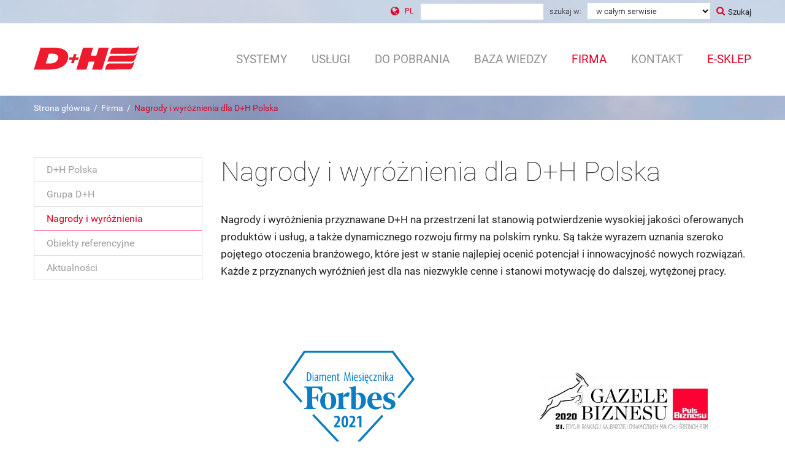

--- FILE ---
content_type: text/html; charset=utf-8
request_url: https://www.dhpolska.pl/firma/nagrody-i-wyroznienia-dla-dh-polska.html
body_size: 11509
content:
 <!DOCTYPE html>
<html lang="pl" dir="ltr"
  xmlns:content="http://purl.org/rss/1.0/modules/content/"
  xmlns:dc="http://purl.org/dc/terms/"
  xmlns:foaf="http://xmlns.com/foaf/0.1/"
  xmlns:og="http://ogp.me/ns#"
  xmlns:rdfs="http://www.w3.org/2000/01/rdf-schema#"
  xmlns:sioc="http://rdfs.org/sioc/ns#"
  xmlns:sioct="http://rdfs.org/sioc/types#"
  xmlns:skos="http://www.w3.org/2004/02/skos/core#"
  xmlns:xsd="http://www.w3.org/2001/XMLSchema#">
<head>
  <meta http-equiv="X-UA-Compatible" content="IE=edge" />
  <meta charset="utf-8" />  
  <meta name="viewport" content="width=device-width, initial-scale=1.0" />
  <meta name="format-detection" content="telephone=no">
  <link rel="shortcut icon" href="https://www.dhpolska.pl/sites/default/files/favicon.ico" type="image/vnd.microsoft.icon" />
<meta name="description" content="Nagrody i wyróżnienia przyznawane D+H na przestrzeni lat stanowią potwierdzenie wysokiej jakości oferowanych produktów i usług, a także dynamicznego rozwoju firmy na polskim rynku. Dowiedz się więcej." />
<meta name="generator" content="Drupal 7 (https://www.drupal.org)" />
<link rel="canonical" href="https://www.dhpolska.pl/firma/nagrody-i-wyroznienia-dla-dh-polska.html" />
  <title>Nagrody i wyróżnienia I Firma I D+H Polska | Wrocław - D+H Polska</title>
  <link type="text/css" rel="stylesheet" href="https://www.dhpolska.pl/sites/default/files/css/css_xE-rWrJf-fncB6ztZfd2huxqgxu4WO-qwma6Xer30m4.css" media="all" />
<link type="text/css" rel="stylesheet" href="https://www.dhpolska.pl/sites/default/files/css/css_PQBkeKIW8FmQ3NbRwMCn1ulsUjtgVeKEUk_yClQYa_0.css" media="all" />
<link type="text/css" rel="stylesheet" href="https://www.dhpolska.pl/sites/default/files/css/css_QDhvq6FMqJi7DOtVotbyNPQxf_Ed8esm2kEetcnFNEI.css" media="all" />
<link type="text/css" rel="stylesheet" href="https://www.dhpolska.pl/sites/default/files/css/css_zJbK_Ce_UHjkiCbkch_HJHvon9f8Zc2AU0OR0tvr964.css" media="all" />
  <!-- HTML5 element support for IE6-8 -->
  <!--[if lt IE 9]>
    <script src="//html5shiv.googlecode.com/svn/trunk/html5.js"></script>
  <![endif]-->
  <script type="text/javascript" defer="defer" src="https://www.dhpolska.pl/sites/default/files/google_tag/dhpolska/google_tag.script.js?t5x07v"></script>
<script type="text/javascript" src="https://www.dhpolska.pl/sites/all/modules/jquery_update/replace/jquery/1.12/jquery.min.js?v=1.12.4"></script>
<script type="text/javascript" src="https://www.dhpolska.pl/misc/jquery-extend-3.4.0.js?v=1.12.4"></script>
<script type="text/javascript" src="https://www.dhpolska.pl/misc/jquery-html-prefilter-3.5.0-backport.js?v=1.12.4"></script>
<script type="text/javascript" src="https://www.dhpolska.pl/misc/jquery.once.js?v=1.2"></script>
<script type="text/javascript" src="https://www.dhpolska.pl/misc/drupal.js?t5x07v"></script>
<script type="text/javascript" src="https://www.dhpolska.pl/sites/all/modules/jquery_update/js/jquery_browser.js?v=0.0.1"></script>
<script type="text/javascript">
<!--//--><![CDATA[//><!--
document.createElement( "picture" );
//--><!]]>
</script>
<script type="text/javascript" src="https://www.dhpolska.pl/sites/all/modules/jquery_update/replace/ui/ui/minified/jquery.ui.effect.min.js?v=1.10.2"></script>
<script type="text/javascript" src="https://www.dhpolska.pl/misc/form-single-submit.js?v=7.103"></script>
<script type="text/javascript" src="https://www.dhpolska.pl/sites/all/modules/admin_menu/admin_devel/admin_devel.js?t5x07v"></script>
<script type="text/javascript" src="https://www.dhpolska.pl/sites/all/modules/entityreference/js/entityreference.js?t5x07v"></script>
<script type="text/javascript" src="https://www.dhpolska.pl/sites/all/modules/back_to_top/js/back_to_top.js?t5x07v"></script>
<script type="text/javascript" src="https://www.dhpolska.pl/sites/default/files/languages/pl_oqTcRX2IhSC_IlH58WduDa9voq5Y_76MHOfkahp_XpM.js?t5x07v"></script>
<script type="text/javascript" src="https://www.dhpolska.pl/sites/all/libraries/colorbox/jquery.colorbox-min.js?t5x07v"></script>
<script type="text/javascript" src="https://www.dhpolska.pl/sites/all/modules/colorbox/js/colorbox.js?t5x07v"></script>
<script type="text/javascript" src="https://www.dhpolska.pl/sites/all/modules/colorbox/js/colorbox_load.js?t5x07v"></script>
<script type="text/javascript" src="https://www.dhpolska.pl/sites/all/modules/colorbox/js/colorbox_inline.js?t5x07v"></script>
<script type="text/javascript" src="https://www.dhpolska.pl/sites/all/libraries/jstorage/jstorage.min.js?t5x07v"></script>
<script type="text/javascript" src="https://www.dhpolska.pl/sites/all/modules/custom_search/js/custom_search.js?t5x07v"></script>
<script type="text/javascript" src="https://www.dhpolska.pl/sites/all/libraries/flexslider/jquery.flexslider-min.js?t5x07v"></script>
<script type="text/javascript" src="https://www.dhpolska.pl/misc/collapse.js?t5x07v"></script>
<script type="text/javascript" src="https://www.dhpolska.pl/misc/form.js?t5x07v"></script>
<script type="text/javascript" src="https://www.dhpolska.pl/sites/all/modules/google_analytics/googleanalytics.js?t5x07v"></script>
<script type="text/javascript" src="https://www.googletagmanager.com/gtag/js?id=UA-43919213-1"></script>
<script type="text/javascript">
<!--//--><![CDATA[//><!--
window.dataLayer = window.dataLayer || [];function gtag(){dataLayer.push(arguments)};gtag("js", new Date());gtag("set", "developer_id.dMDhkMT", true);gtag("config", "UA-43919213-1", {"groups":"default"});
//--><!]]>
</script>
<script type="text/javascript" src="https://www.dhpolska.pl/sites/all/modules/field_group/field_group.js?t5x07v"></script>
<script type="text/javascript" src="https://www.dhpolska.pl/sites/all/themes/investmag/js/scripts.js?t5x07v"></script>
<script type="text/javascript">
<!--//--><![CDATA[//><!--
jQuery.extend(Drupal.settings, {"basePath":"\/","pathPrefix":"","setHasJsCookie":0,"ajaxPageState":{"theme":"investmag","theme_token":"tFSfLRXLhKmgH8c7HCIpAC47jDUn0YZtP7mEKG_WPjA","js":{"sites\/all\/modules\/picture\/picturefill\/picturefill.min.js":1,"sites\/all\/modules\/picture\/picture.min.js":1,"sites\/all\/modules\/flexslider\/assets\/js\/flexslider.load.js":1,"https:\/\/www.dhpolska.pl\/sites\/default\/files\/google_tag\/dhpolska\/google_tag.script.js":1,"sites\/all\/modules\/jquery_update\/replace\/jquery\/1.12\/jquery.min.js":1,"misc\/jquery-extend-3.4.0.js":1,"misc\/jquery-html-prefilter-3.5.0-backport.js":1,"misc\/jquery.once.js":1,"misc\/drupal.js":1,"sites\/all\/modules\/jquery_update\/js\/jquery_browser.js":1,"0":1,"sites\/all\/modules\/jquery_update\/replace\/ui\/ui\/minified\/jquery.ui.effect.min.js":1,"misc\/form-single-submit.js":1,"sites\/all\/modules\/admin_menu\/admin_devel\/admin_devel.js":1,"sites\/all\/modules\/entityreference\/js\/entityreference.js":1,"sites\/all\/modules\/back_to_top\/js\/back_to_top.js":1,"public:\/\/languages\/pl_oqTcRX2IhSC_IlH58WduDa9voq5Y_76MHOfkahp_XpM.js":1,"sites\/all\/libraries\/colorbox\/jquery.colorbox-min.js":1,"sites\/all\/modules\/colorbox\/js\/colorbox.js":1,"sites\/all\/modules\/colorbox\/js\/colorbox_load.js":1,"sites\/all\/modules\/colorbox\/js\/colorbox_inline.js":1,"sites\/all\/libraries\/jstorage\/jstorage.min.js":1,"sites\/all\/modules\/custom_search\/js\/custom_search.js":1,"sites\/all\/libraries\/flexslider\/jquery.flexslider-min.js":1,"misc\/collapse.js":1,"misc\/form.js":1,"sites\/all\/modules\/google_analytics\/googleanalytics.js":1,"https:\/\/www.googletagmanager.com\/gtag\/js?id=UA-43919213-1":1,"1":1,"sites\/all\/modules\/field_group\/field_group.js":1,"sites\/all\/themes\/investmag\/js\/scripts.js":1},"css":{"modules\/system\/system.base.css":1,"modules\/system\/system.menus.css":1,"modules\/system\/system.messages.css":1,"modules\/system\/system.theme.css":1,"sites\/all\/modules\/simplenews\/simplenews.css":1,"modules\/field\/theme\/field.css":1,"modules\/node\/node.css":1,"sites\/all\/modules\/picture\/picture_wysiwyg.css":1,"sites\/all\/modules\/search\/search.css":1,"modules\/user\/user.css":1,"sites\/all\/modules\/views\/css\/views.css":1,"sites\/all\/modules\/back_to_top\/css\/back_to_top_text.css":1,"sites\/all\/modules\/ckeditor\/css\/ckeditor.css":1,"sites\/all\/libraries\/colorbox\/example3\/colorbox.css":1,"sites\/all\/modules\/ctools\/css\/ctools.css":1,"sites\/all\/modules\/custom_search\/custom_search.css":1,"modules\/locale\/locale.css":1,"sites\/all\/modules\/flexslider\/assets\/css\/flexslider_img.css":1,"sites\/all\/libraries\/flexslider\/flexslider.css":1,"sites\/all\/themes\/investmag\/less\/reset.css":1,"sites\/all\/themes\/investmag\/less\/styles.less":1}},"colorbox":{"opacity":"0.85","current":"{current} z {total}","previous":"\u00ab Poprzednie","next":"Nast\u0119pne \u00bb","close":"Zamknij","maxWidth":"98%","maxHeight":"98%","fixed":true,"mobiledetect":true,"mobiledevicewidth":"480px","file_public_path":"\/sites\/default\/files","specificPagesDefaultValue":"admin*\nimagebrowser*\nimg_assist*\nimce*\nnode\/add\/*\nnode\/*\/edit\nprint\/*\nprintpdf\/*\nsystem\/ajax\nsystem\/ajax\/*"},"custom_search":{"form_target":"_self","solr":0},"flexslider":{"optionsets":{"default":{"namespace":"flex-","selector":".slides \u003E li","easing":"swing","direction":"horizontal","reverse":false,"smoothHeight":false,"startAt":0,"animationSpeed":600,"initDelay":0,"useCSS":true,"touch":true,"video":false,"keyboard":true,"multipleKeyboard":false,"mousewheel":0,"controlsContainer":".flex-control-nav-container","sync":"","asNavFor":"","itemWidth":0,"itemMargin":0,"minItems":0,"maxItems":0,"move":0,"animation":"fade","slideshow":true,"slideshowSpeed":"7000","directionNav":true,"controlNav":false,"prevText":"Poprzednie","nextText":"Dalej","pausePlay":false,"pauseText":"Pauza","playText":"Odtw\u00f3rz","randomize":false,"thumbCaptions":false,"thumbCaptionsBoth":false,"animationLoop":true,"pauseOnAction":true,"pauseOnHover":false,"manualControls":""}},"instances":{"flexslider-1":"default"}},"better_exposed_filters":{"views":{"slajder":{"displays":{"block":{"filters":[]}}},"tekst_seo":{"displays":{"block":{"filters":[]}}}}},"back_to_top":{"back_to_top_button_trigger":"500","back_to_top_button_text":"Back to top","#attached":{"library":[["system","ui"]]}},"googleanalytics":{"account":["UA-43919213-1"],"trackOutbound":1,"trackMailto":1,"trackDownload":1,"trackDownloadExtensions":"7z|aac|arc|arj|asf|asx|avi|bin|csv|doc(x|m)?|dot(x|m)?|exe|flv|gif|gz|gzip|hqx|jar|jpe?g|js|mp(2|3|4|e?g)|mov(ie)?|msi|msp|pdf|phps|png|ppt(x|m)?|pot(x|m)?|pps(x|m)?|ppam|sld(x|m)?|thmx|qtm?|ra(m|r)?|sea|sit|tar|tgz|torrent|txt|wav|wma|wmv|wpd|xls(x|m|b)?|xlt(x|m)|xlam|xml|z|zip","trackColorbox":1},"urlIsAjaxTrusted":{"\/firma\/nagrody-i-wyroznienia-dla-dh-polska.html":true},"field_group":{"div":"full"}});
//--><!]]>
</script>
        <script id="Cookiebot" src="https://consent.cookiebot.com/uc.js" data-cbid="d3474320-98ed-4c9f-a1b9-94fc77bd01e6" data-blockingmode="auto" type="text/javascript"></script>
      
  <!-- 
    IcoMoon icons by Keyamoon - http://keyamoon.com / used under CC BY 4.0 https://creativecommons.org/licenses/by/4.0/
    Entypo pictograms by Daniel Bruce - http://www.entypo.com / used under CC BY-SA 4.0 https://creativecommons.org/licenses/by-sa/4.0/
    Material Design icons by Google - https://design.google.com/icons / used under CC BY 4.0 https://creativecommons.org/licenses/by/4.0/
  -->
</head>
<body class="html not-front not-logged-in no-sidebars page-node page-node- page-node-4282 node-type-nagrody i18n-pl" >
    <div class="content-wrap-upper">
      <div class="content-wrap">
      <noscript aria-hidden="true"><iframe src="https://www.googletagmanager.com/ns.html?id=GTM-NG62W6N" height="0" width="0" style="display:none;visibility:hidden"></iframe></noscript>
      <section class="body-wrapper top">
    <div class="top-additional">
       <div class="container">
            <div class="mobile-only top-contact">
               <section id="block-block-25" class="block block-block">

    
  <div class="content">
    <p><a href="tel:+48713235250">Zadzwoń</a></p>
<p><a href="mailto:dh-polska@dh-partner.com">Napisz</a></p>
  </div>
</section>            </div>            
            <div class="top-lang">
             <span class="trigger lang-trigger mobile-only"></span>
                <div class="region region-languages">
    <section id="block-locale-language" class="block block-locale">

    
  <div class="content">
    <ul class="language-switcher-locale-url"><li class="pl first active"><a href="https://www.dhpolska.pl/firma/nagrody-i-wyroznienia-dla-dh-polska.html" class="language-link active" xml:lang="pl"><abbr title="Polski">Pl</abbr></a></li>
<li class="langs"><ul class="langs"><li class="en "><a href="https://www.dhpolska.pl/dh-polska-company-profile.html" class="language-link" xml:lang="en"><abbr title="English">En</abbr></a></li><li class="cs last"><a href="https://www.dhpartner.cz/" class="language-link locale-untranslated" xml:lang="cs"><abbr title="Čeština">Cs</abbr></a></li>
</ul></li></ul>  </div>
</section>  </div>
            </div>
            <div class="top-search">
                <div class="region region-searchbar">
    <section id="block-search-form" class="block block-search">

  
  <div class="content">
    <form class="search-form" role="search" action="/firma/nagrody-i-wyroznienia-dla-dh-polska.html" method="post" id="search-block-form" accept-charset="UTF-8"><div><div class="container-inline">
      <header class="element-invisible">Formularz wyszukiwania</header>
    <div class="form-item form-type-textfield form-item-search-block-form">
  <label class="element-invisible" for="edit-search-block-form--2">Wyszukiwanie w witrynie </label>
 <input title="Wprowadź słowa, które mają zostać wyszukane." class="custom-search-box form-text" placeholder="" type="text" id="edit-search-block-form--2" name="search_block_form" value="" size="15" maxlength="128" />
</div>
<div class="form-item form-type-select form-item-custom-search-types">
  <label for="edit-custom-search-types">Szukaj w: </label>
 <select class="custom-search-selector custom-search-types form-select" id="edit-custom-search-types" name="custom_search_types"><option value="c-all" selected="selected">w całym serwisie</option><option value="c-aktualnosci">Aktualności</option><option value="c-artyku_">Artykuł (baza wiedzy)</option><option value="c-realizacje">Obiekty referencyjne</option><option value="c-produkt">Produkty</option></select>
</div>
<div class="form-actions form-wrapper" id="edit-actions"><button type="submit" id="edit-submit" name="op" value="Szukaj" class="form-submit">Szukaj</button></div><input type="hidden" name="form_build_id" value="form-fwRQjJnpvXhRMt03_JNJowCDvzM3ka9BZR-f2awatMk" />
<input type="hidden" name="form_id" value="search_block_form" />
</div>
</div></form>  </div>
</section>  </div>
            </div>
           <span class="trigger search-trigger" title="Szukaj"><span class="label">Szukaj</span></span>            
        </div>
        
    </div>
    <div class="top-menu">
       <div class="container">
                        <div class="top-logo logo-wrapper">
              <a href="https://www.dhpolska.pl/" title="D+H Polska | Oddymianie. Systemy przeciwpożarowe. Wentylacja pożarowa - Strona główna" rel="home" id="logo">
                <img src="https://www.dhpolska.pl/sites/all/themes/investmag/logo.png" alt="D+H Polska | Oddymianie. Systemy przeciwpożarowe. Wentylacja pożarowa" />
              </a>
            </div>      
                        <div class="trigger menu-trigger mobile-only"><p><span></span><span></span><span></span></p></div> 
            <div class="menu-wrapper">
                <div class="cancel-menu upper-cancel mobile-only">Zamknij<span class="close-icon"></span></div>
                  <div class="region region-navigation">
    <section id="block-menu-block-6" class="block block-menu-block">

    
  <div class="content">
    <span class="active-element"></span>
<nav class="menu-block-wrapper menu-block-6 menu-name-main-menu parent-mlid-0 menu-level-1">
  <ul class="menu"><li class="first last expanded menu-mlid-6079 dropdown parent-0"><a href="https://www.dhpolska.pl/systemy/systemy-oddymiania.html" title="" class="dropdown-toggle"><span class="value">Systemy</span> <span class="caret"><span class="plus"></span><span class="minus"></span></span></a><ul class="dropdown-menu level-1"><li class="first leaf has-children menu-mlid-7486"><a href="https://www.dhpolska.pl/systemy/systemy-oddymiania.html" title="Systemy oddymiania"><span class="value">Systemy oddymiania</span></a></li>
<li class="leaf menu-mlid-7497"><a href="https://www.dhpolska.pl/systemy/wentylacja-pozarowa.html" title="Wentylacja pożarowa"><span class="value">Wentylacja pożarowa</span></a></li>
<li class="leaf has-children menu-mlid-7498"><a href="https://www.dhpolska.pl/systemy/systemy-napedow.html" title="Systemy napędów"><span class="value">Systemy napędów</span></a></li>
<li class="leaf has-children menu-mlid-7510"><a href="https://www.dhpolska.pl/systemy/systemy-sygnalizacji-pozarowej.html" title="Systemy sygnalizacji pożarowej"><span class="value">Systemy sygnalizacji pożarowej</span></a></li>
<li class="leaf has-children menu-mlid-7519"><a href="https://www.dhpolska.pl/systemy/systemy-naturalnej-wentylacji.html" title="Systemy naturalnej wentylacji"><span class="value">Systemy naturalnej wentylacji</span></a></li>
<li class="leaf has-children menu-mlid-7528"><a href="https://www.dhpolska.pl/systemy/systemy-zamkniec-ppoz.html" title="Systemy zamknięć ppoż."><span class="value">Systemy zamknięć ppoż.</span></a></li>
<li class="last leaf menu-mlid-10244"><a href="https://www.dhpolska.pl/systemy/przeciwpozarowy-wylacznik-pradu.html" title=""><span class="value">Przeciwpożarowy wyłącznik prądu</span></a></li>
</ul></li>
<li class="first expanded menu-mlid-662 dropdown parent-0"><a href="https://www.dhpolska.pl/uslugi/projektowanie.html" title="" class="dropdown-toggle"><span class="value">Usługi</span> <span class="caret"><span class="plus"></span><span class="minus"></span></span></a><ul class="dropdown-menu level-1"><li class="first leaf menu-mlid-942"><a href="https://www.dhpolska.pl/uslugi/projektowanie.html"><span class="value">Projektowanie</span></a></li>
<li class="leaf menu-mlid-1000"><a href="https://www.dhpolska.pl/uslugi/montaz.html"><span class="value">Montaż</span></a></li>
<li class="leaf menu-mlid-998"><a href="https://www.dhpolska.pl/uslugi/serwis.html"><span class="value">Serwis</span></a></li>
<li class="leaf menu-mlid-996"><a href="https://www.dhpolska.pl/uslugi/gwarancja.html"><span class="value">Gwarancja</span></a></li>
<li class="leaf menu-mlid-999"><a href="https://www.dhpolska.pl/uslugi/szkolenia.html"><span class="value">Szkolenia</span></a></li>
<li class="last leaf menu-mlid-10624"><a href="https://www.dhpolska.pl/uslugi/szkolenia-online.html"><span class="value">Szkolenia online</span></a></li>
</ul></li>
<li class="expanded menu-mlid-663 dropdown parent-0"><a href="https://www.dhpolska.pl/do-pobrania/cennik.html" title="" class="dropdown-toggle"><span class="value">Do pobrania</span> <span class="caret"><span class="plus"></span><span class="minus"></span></span></a><ul class="dropdown-menu level-1"><li class="first leaf menu-mlid-1701"><a href="https://www.dhpolska.pl/do-pobrania/cennik.html"><span class="value">Cennik</span></a></li>
<li class="leaf menu-mlid-8253"><a href="https://www.dhpolska.pl/do-pobrania/ogolne-warunki-sprzedazy-dostawy-i-montazu.html"><span class="value">Ogólne warunki sprzedaży, dostawy i montażu</span></a></li>
<li class="leaf menu-mlid-5071"><a href="https://www.dhpolska.pl/kalkulator/projektu" title=""><span class="value">Kalkulator projektu</span></a></li>
<li class="leaf has-children menu-mlid-5081"><a href="https://www.dhpolska.pl/do-pobrania/dokumentacja-techniczna/systemy-oddymiania.html" title=""><span class="value">Dokumentacja techniczna</span></a></li>
<li class="leaf has-children menu-mlid-1573"><a href="https://www.dhpolska.pl/do-pobrania/pliki-cad/systemy-oddymiania.html" title=""><span class="value">Pliki CAD</span></a></li>
<li class="leaf has-children menu-mlid-1556"><a href="https://www.dhpolska.pl/do-pobrania/certyfikaty/systemy-oddymiania.html" title=""><span class="value">Certyfikaty</span></a></li>
<li class="leaf menu-mlid-1650"><a href="https://www.dhpolska.pl/do-pobrania/katalog-produktow.html"><span class="value">Katalog produktów</span></a></li>
<li class="leaf menu-mlid-2407"><a href="https://www.dhpolska.pl/do-pobrania/broszury-i-ulotki.html"><span class="value">Broszury i ulotki</span></a></li>
<li class="leaf menu-mlid-1678"><a href="https://www.dhpolska.pl/do-pobrania/programy-protec.html"><span class="value">Programy Protec</span></a></li>
<li class="leaf menu-mlid-5615"><a href="https://www.dhpolska.pl/do-pobrania/szablony.html"><span class="value">Szablony</span></a></li>
<li class="leaf menu-mlid-10817"><a href="https://www.dhpolska.pl/do-pobrania/konfiguracja-napedow-z-technologia-acb.html"><span class="value">Konfiguracja napędów ACB</span></a></li>
<li class="last leaf menu-mlid-1048"><a href="https://www.dhpolska.pl/do-pobrania/inne.html"><span class="value">Inne</span></a></li>
</ul></li>
<li class="first last expanded menu-mlid-7201 dropdown parent-0"><a href="https://www.dhpolska.pl/baza-wiedzy/oddymianie.html" title="" class="dropdown-toggle"><span class="value">Baza wiedzy</span> <span class="caret"><span class="plus"></span><span class="minus"></span></span></a><ul class="dropdown-menu level-1"><li class="first leaf menu-mlid-7213"><a href="https://www.dhpolska.pl/baza-wiedzy/oddymianie.html" title="Oddymianie"><span class="value">Oddymianie</span></a></li>
<li class="leaf menu-mlid-7214"><a href="https://www.dhpolska.pl/baza-wiedzy/wentylacja-pozarowa.html" title="Wentylacja pożarowa"><span class="value">Wentylacja pożarowa</span></a></li>
<li class="leaf menu-mlid-7215"><a href="https://www.dhpolska.pl/baza-wiedzy/systemy-napedow.html" title="Systemy napędów"><span class="value">Systemy napędów</span></a></li>
<li class="leaf menu-mlid-7216"><a href="https://www.dhpolska.pl/baza-wiedzy/okna-oddymiajace.html" title="Okna oddymiające"><span class="value">Okna oddymiające</span></a></li>
<li class="leaf menu-mlid-7217"><a href="https://www.dhpolska.pl/baza-wiedzy/klapy-dymowe.html" title="Klapy dymowe"><span class="value">Klapy dymowe</span></a></li>
<li class="leaf menu-mlid-7218"><a href="https://www.dhpolska.pl/baza-wiedzy/systemy-sygnalizacji-pozarowej.html" title="Systemy przeciwpożarowe"><span class="value">Systemy sygnalizacji pożarowej</span></a></li>
<li class="leaf menu-mlid-7219"><a href="https://www.dhpolska.pl/baza-wiedzy/pozostale-artykuly.html" title="Pozostałe artykuły"><span class="value">Pozostałe artykuły</span></a></li>
<li class="last leaf menu-mlid-7221"><a href="https://www.dhpolska.pl/baza-wiedzy/filmy.html" title="Filmy"><span class="value">Filmy</span></a></li>
</ul></li>

<li class="expanded active-trail menu-mlid-1503 dropdown parent-0"><a href="https://www.dhpolska.pl/firma/dh-polska.html" title="" class="active-trail dropdown-toggle"><span class="value">Firma</span> <span class="caret"><span class="plus"></span><span class="minus"></span></span></a><ul class="dropdown-menu level-1"><li class="first leaf menu-mlid-1069"><a href="https://www.dhpolska.pl/firma/dh-polska.html"><span class="value">D+H Polska</span></a></li>
<li class="leaf menu-mlid-1070"><a href="https://www.dhpolska.pl/firma/grupa-dh-mechatronic.html" title="drugi test"><span class="value">Grupa D+H</span></a></li>
<li class="leaf active-trail active menu-mlid-4951 menu-item-preferred active active-trail"><a href="https://www.dhpolska.pl/firma/nagrody-i-wyroznienia-dla-dh-polska.html" class="active-trail menu-item-preferred active"><span class="value">Nagrody i wyróżnienia</span></a></li>
<li class="leaf menu-mlid-1003"><a href="https://www.dhpolska.pl/firma/obiekty-referencyjne.html"><span class="value">Obiekty referencyjne</span></a></li>
<li class="last leaf menu-mlid-1060"><a href="https://www.dhpolska.pl/firma/aktualnosci.html"><span class="value">Aktualności</span></a></li>
</ul></li>
<li class="leaf menu-mlid-4935"><a href="https://www.dhpolska.pl/kontakt.html"><span class="value">Kontakt</span></a></li>
<li class="last leaf menu-mlid-7560"><a href="https://sklep.dhpolska.pl/" title=""><span class="value">E-sklep</span></a></li>
</ul></nav>
  </div>
</section>  </div>
     
            </div>
        </div>
    </div>  
</section>


<section class="body-wrapper slider">  
    <div class="breadcrumbs">
      <div class="container">
      <a class="breadcrumb_home" href="https://www.dhpolska.pl/">Strona główna</a><span class="separator"> / </span><a href="https://www.dhpolska.pl/firma/dh-polska.html" title="">Firma</a><span class="separator"> / </span><span class="breadcrumb-title">Nagrody i wyróżnienia dla D+H Polska</span>    </div>
  </div>
</section>


<article class="container">    
<aside class="body-wrapper sidebar block">  
  <div class="container">
      <div class="region region-sidebar">
    <section id="block-menu-block-8" class="block block-menu-block">

    
  <div class="content">
    <span class="active-element"></span>
<nav class="menu-block-wrapper menu-block-8 menu-name-main-menu parent-mlid-0 menu-level-2">
  <ul class="menu"><li class="first leaf menu-mlid-1069"><a href="https://www.dhpolska.pl/firma/dh-polska.html"><span class="value">D+H Polska</span></a></li>
<li class="leaf menu-mlid-1070"><a href="https://www.dhpolska.pl/firma/grupa-dh-mechatronic.html" title="drugi test"><span class="value">Grupa D+H</span></a></li>
<li class="leaf active-trail active menu-mlid-4951 menu-item-preferred active active-trail"><a href="https://www.dhpolska.pl/firma/nagrody-i-wyroznienia-dla-dh-polska.html" class="active-trail menu-item-preferred active"><span class="value">Nagrody i wyróżnienia</span></a></li>
<li class="leaf menu-mlid-1003"><a href="https://www.dhpolska.pl/firma/obiekty-referencyjne.html"><span class="value">Obiekty referencyjne</span></a></li>
<li class="last leaf menu-mlid-1060"><a href="https://www.dhpolska.pl/firma/aktualnosci.html"><span class="value">Aktualności</span></a></li>
</ul></nav>
  </div>
</section>  </div>
    
  </div>
</aside>

<section class="body-wrapper content block narrow">
  <div class="container">
    <header>
        <h1>Nagrody i wyróżnienia dla D+H Polska</h1> 
             
  </header>


    <div class="tabs">
      </div>
    
      <div class="region region-content">
    <section id="block-system-main" class="block block-system">

    
  <div class="content">
    <div id="node-4282" class="node node-nagrody clearfix" about="https://www.dhpolska.pl/firma/nagrody-i-wyroznienia-dla-dh-polska.html" typeof="sioc:Item foaf:Document">

  
      <span property="dc:title" content="Nagrody i wyróżnienia dla D+H Polska" class="rdf-meta element-hidden"></span>
  
  <div class="content">
    <div class="field field-name-body field-type-text-with-summary field-label-hidden">
    <div class="field-items">
          <div class="field-item even" property="content:encoded"><p>Nagrody i wyróżnienia przyznawane D+H na przestrzeni lat stanowią potwierdzenie wysokiej jakości oferowanych produktów i usług, a także dynamicznego rozwoju firmy na polskim rynku. Są także wyrazem uznania szeroko pojętego otoczenia branżowego, które jest w stanie najlepiej ocenić potencjał i innowacyjność nowych rozwiązań. Każde z przyznanych wyróżnień jest dla nas niezwykle cenne i stanowi motywację do dalszej, wytężonej pracy.</p>
</div>
      </div>
</div>
<div class="field field-name-field-collection-nagrody field-type-field-collection field-label-hidden">
    <div class="field-items">
          <div class="field-item even">    <div class="field field-name-field-collection-obraz field-type-image field-label-hidden">
    <div class="field-items">
          <div class="field-item even"><a href="https://www.dhpolska.pl/sites/default/files/styles/colorbox_big/public/kolekcje_obrazy/diament_forbes_2021_blue.png?itok=kukSv-_1" title="Diamenty Forbes " class="colorbox" data-colorbox-gallery="gallery-field_collection_item-168-cVVkLdd87BE" data-cbox-img-attrs="{&quot;title&quot;: &quot;Diamenty Forbes &quot;, &quot;alt&quot;: &quot;Diamenty Forbes &quot;}"><img typeof="foaf:Image" src="https://www.dhpolska.pl/sites/default/files/styles/nagroda/public/kolekcje_obrazy/diament_forbes_2021_blue.png?itok=Gxg3DY82" width="275" height="275" alt="Diamenty Forbes " title="Diamenty Forbes " /></a></div>
      </div>
</div>
<div class="group-teksty field-group-div"><div class="field field-name-field-collection-rok field-type-text field-label-hidden">
    <div class="field-items">
          <div class="field-item even">2021</div>
      </div>
</div>
<div class="field field-name-field-collection-etykieta field-type-text field-label-hidden">
    <div class="field-items">
          <div class="field-item even">Diamenty Forbes</div>
      </div>
</div>
<div class="field field-name-field-collection-tresc field-type-text-long field-label-hidden">
    <div class="field-items">
          <div class="field-item even"><p>Wyróżnienie w rankingu firm miesięcznika Forbes </p>
</div>
      </div>
</div>
</div></div>
          <div class="field-item odd">    <div class="field field-name-field-collection-obraz field-type-image field-label-hidden">
    <div class="field-items">
          <div class="field-item even"><a href="https://www.dhpolska.pl/sites/default/files/styles/colorbox_big/public/kolekcje_obrazy/gazele_2020_cmyk.jpg?itok=vCa8Q0ja" title="Gazele Biznesu 2020" class="colorbox" data-colorbox-gallery="gallery-field_collection_item-167-cVVkLdd87BE" data-cbox-img-attrs="{&quot;title&quot;: &quot;Gazele Biznesu 2020&quot;, &quot;alt&quot;: &quot;Gazele Biznesu 2020&quot;}"><img typeof="foaf:Image" src="https://www.dhpolska.pl/sites/default/files/styles/nagroda/public/kolekcje_obrazy/gazele_2020_cmyk.jpg?itok=sBt5A7OS" width="275" height="275" alt="Gazele Biznesu 2020" title="Gazele Biznesu 2020" /></a></div>
      </div>
</div>
<div class="group-teksty field-group-div"><div class="field field-name-field-collection-rok field-type-text field-label-hidden">
    <div class="field-items">
          <div class="field-item even">2020</div>
      </div>
</div>
<div class="field field-name-field-collection-etykieta field-type-text field-label-hidden">
    <div class="field-items">
          <div class="field-item even">Gazele Biznesu</div>
      </div>
</div>
<div class="field field-name-field-collection-tresc field-type-text-long field-label-hidden">
    <div class="field-items">
          <div class="field-item even"><p>Potwierdzenie przynależności do grona najdynamiczniej rozwijających się firm z sektora MŚP</p>
</div>
      </div>
</div>
</div></div>
          <div class="field-item even">    <div class="field field-name-field-collection-obraz field-type-image field-label-hidden">
    <div class="field-items">
          <div class="field-item even"><a href="https://www.dhpolska.pl/sites/default/files/styles/colorbox_big/public/kolekcje_obrazy/top_builder_2020.png?itok=K4QWQq_U" title="Top Builder 2020 dla D+H Polska" class="colorbox" data-colorbox-gallery="gallery-field_collection_item-110-cVVkLdd87BE" data-cbox-img-attrs="{&quot;title&quot;: &quot;Top Builder 2020 dla D+H Polska&quot;, &quot;alt&quot;: &quot;Top Builder 2020 dla D+H Polska&quot;}"><img typeof="foaf:Image" src="https://www.dhpolska.pl/sites/default/files/styles/nagroda/public/kolekcje_obrazy/top_builder_2020.png?itok=CEnZgB7f" width="275" height="275" alt="Top Builder 2020 dla D+H Polska" title="Top Builder 2020 dla D+H Polska" /></a></div>
      </div>
</div>
<div class="group-teksty field-group-div"><div class="field field-name-field-collection-rok field-type-text field-label-hidden">
    <div class="field-items">
          <div class="field-item even">2020</div>
      </div>
</div>
<div class="field field-name-field-collection-etykieta field-type-text field-label-hidden">
    <div class="field-items">
          <div class="field-item even">Top Builder</div>
      </div>
</div>
<div class="field field-name-field-collection-tresc field-type-text-long field-label-hidden">
    <div class="field-items">
          <div class="field-item even"><p>Napęd okuć okiennych BDT-Advanced wyróżniony w kategorii nowość i innowacja roku</p>
</div>
      </div>
</div>
</div></div>
          <div class="field-item odd">    <div class="field field-name-field-collection-obraz field-type-image field-label-hidden">
    <div class="field-items">
          <div class="field-item even"><a href="https://www.dhpolska.pl/sites/default/files/styles/colorbox_big/public/kolekcje_obrazy/top_builder_2019_0.png?itok=fKtMwqat" title="Top Builder 2019 dla D+H Polska" class="colorbox" data-colorbox-gallery="gallery-field_collection_item-47-cVVkLdd87BE" data-cbox-img-attrs="{&quot;title&quot;: &quot;Top Builder 2019 dla D+H Polska&quot;, &quot;alt&quot;: &quot;Top Builder 2019 dla D+H Polska&quot;}"><img typeof="foaf:Image" src="https://www.dhpolska.pl/sites/default/files/styles/nagroda/public/kolekcje_obrazy/top_builder_2019_0.png?itok=39OE2G0Y" width="275" height="275" alt="Top Builder 2019 dla D+H Polska" title="Top Builder 2019 dla D+H Polska" /></a></div>
      </div>
</div>
<div class="group-teksty field-group-div"><div class="field field-name-field-collection-rok field-type-text field-label-hidden">
    <div class="field-items">
          <div class="field-item even">2019</div>
      </div>
</div>
<div class="field field-name-field-collection-etykieta field-type-text field-label-hidden">
    <div class="field-items">
          <div class="field-item even">Top Builder</div>
      </div>
</div>
<div class="field field-name-field-collection-tresc field-type-text-long field-label-hidden">
    <div class="field-items">
          <div class="field-item even"><p>Wyróżnienie dla napędów z serii CDC w kategorii nowość i innowacja roku</p>
</div>
      </div>
</div>
</div></div>
          <div class="field-item even">    <div class="field field-name-field-collection-obraz field-type-image field-label-hidden">
    <div class="field-items">
          <div class="field-item even"><a href="https://www.dhpolska.pl/sites/default/files/styles/colorbox_big/public/kolekcje_obrazy/tb2018.jpg?itok=JdhGU5M6" title="Top Builder 2018 dla D+H Polska" class="colorbox" data-colorbox-gallery="gallery-field_collection_item-49-cVVkLdd87BE" data-cbox-img-attrs="{&quot;title&quot;: &quot;Top Builder 2018 dla D+H Polska&quot;, &quot;alt&quot;: &quot;Top Builder 2018 dla D+H Polska&quot;}"><img typeof="foaf:Image" src="https://www.dhpolska.pl/sites/default/files/styles/nagroda/public/kolekcje_obrazy/tb2018.jpg?itok=CZLcVuyG" width="275" height="275" alt="Top Builder 2018 dla D+H Polska" title="Top Builder 2018 dla D+H Polska" /></a></div>
      </div>
</div>
<div class="group-teksty field-group-div"><div class="field field-name-field-collection-rok field-type-text field-label-hidden">
    <div class="field-items">
          <div class="field-item even">2018</div>
      </div>
</div>
<div class="field field-name-field-collection-etykieta field-type-text field-label-hidden">
    <div class="field-items">
          <div class="field-item even">Top Builder</div>
      </div>
</div>
<div class="field field-name-field-collection-tresc field-type-text-long field-label-hidden">
    <div class="field-items">
          <div class="field-item even"><p>Wyróżnienie dla centrali TSZ-200 oraz sygnalizatorów akustycznych i akustyczno-głosowych wbudowanych w obudowę czujek Protec serii 6000</p>
</div>
      </div>
</div>
</div></div>
          <div class="field-item odd">    <div class="field field-name-field-collection-obraz field-type-image field-label-hidden">
    <div class="field-items">
          <div class="field-item even"><a href="https://www.dhpolska.pl/sites/default/files/styles/colorbox_big/public/kolekcje_obrazy/budowlanafirmarok2018.png?itok=a0YF0e0G" title="Budowlana Firma Roku dla D+H Polska" class="colorbox" data-colorbox-gallery="gallery-field_collection_item-48-cVVkLdd87BE" data-cbox-img-attrs="{&quot;title&quot;: &quot;Budowlana Firma Roku dla D+H Polska&quot;, &quot;alt&quot;: &quot;Budowlana Firma Roku dla D+H Polska&quot;}"><img typeof="foaf:Image" src="https://www.dhpolska.pl/sites/default/files/styles/nagroda/public/kolekcje_obrazy/budowlanafirmarok2018.png?itok=uVXuxAVZ" width="275" height="275" alt="Budowlana Firma Roku dla D+H Polska" title="Budowlana Firma Roku dla D+H Polska" /></a></div>
      </div>
</div>
<div class="group-teksty field-group-div"><div class="field field-name-field-collection-rok field-type-text field-label-hidden">
    <div class="field-items">
          <div class="field-item even">2018</div>
      </div>
</div>
<div class="field field-name-field-collection-etykieta field-type-text field-label-hidden">
    <div class="field-items">
          <div class="field-item even">Budowlana Firma Roku</div>
      </div>
</div>
<div class="field field-name-field-collection-tresc field-type-text-long field-label-hidden">
    <div class="field-items">
          <div class="field-item even"><p>D+H Polska wyróżniona przez redakcję miesięcznika "Builder"</p>
</div>
      </div>
</div>
</div></div>
          <div class="field-item even">    <div class="field field-name-field-collection-obraz field-type-image field-label-hidden">
    <div class="field-items">
          <div class="field-item even"><a href="https://www.dhpolska.pl/sites/default/files/styles/colorbox_big/public/kolekcje_obrazy/2017_targi_energetab.jpg?itok=JbEcCHTd" title="Wyróżnienie Energetab dla D+H Polska" class="colorbox" data-colorbox-gallery="gallery-field_collection_item-50-cVVkLdd87BE" data-cbox-img-attrs="{&quot;title&quot;: &quot;Wyróżnienie Energetab dla D+H Polska&quot;, &quot;alt&quot;: &quot;Wyróżnienie Energetab dla D+H Polska&quot;}"><img typeof="foaf:Image" src="https://www.dhpolska.pl/sites/default/files/styles/nagroda/public/kolekcje_obrazy/2017_targi_energetab.jpg?itok=kLO5Yzjb" width="275" height="275" alt="Wyróżnienie Energetab dla D+H Polska" title="Wyróżnienie Energetab dla D+H Polska" /></a></div>
      </div>
</div>
<div class="group-teksty field-group-div"><div class="field field-name-field-collection-rok field-type-text field-label-hidden">
    <div class="field-items">
          <div class="field-item even">2017</div>
      </div>
</div>
<div class="field field-name-field-collection-etykieta field-type-text field-label-hidden">
    <div class="field-items">
          <div class="field-item even">ENERGETAB</div>
      </div>
</div>
<div class="field field-name-field-collection-tresc field-type-text-long field-label-hidden">
    <div class="field-items">
          <div class="field-item even"><p>Wyróżnienie dla centrali RZN 43XX-E przyznane przez organizatorów Międzynarodowych Energetycznych Targów ENERGETAB 2017</p>
</div>
      </div>
</div>
</div></div>
          <div class="field-item odd">    <div class="field field-name-field-collection-obraz field-type-image field-label-hidden">
    <div class="field-items">
          <div class="field-item even"><a href="https://www.dhpolska.pl/sites/default/files/styles/colorbox_big/public/kolekcje_obrazy/fire-product-award-2017_dh-polska_logo-01.png?itok=QT4AcqBm" title="Fire Product Awards D+H Polska" class="colorbox" data-colorbox-gallery="gallery-field_collection_item-51-cVVkLdd87BE" data-cbox-img-attrs="{&quot;title&quot;: &quot;Fire Product Awards D+H Polska&quot;, &quot;alt&quot;: &quot;Fire Product Awards D+H Polska&quot;}"><img typeof="foaf:Image" src="https://www.dhpolska.pl/sites/default/files/styles/nagroda/public/kolekcje_obrazy/fire-product-award-2017_dh-polska_logo-01.png?itok=cSg2POFF" width="275" height="275" alt="Fire Product Awards D+H Polska" title="Fire Product Awards D+H Polska" /></a></div>
      </div>
</div>
<div class="group-teksty field-group-div"><div class="field field-name-field-collection-rok field-type-text field-label-hidden">
    <div class="field-items">
          <div class="field-item even">2017</div>
      </div>
</div>
<div class="field field-name-field-collection-etykieta field-type-text field-label-hidden">
    <div class="field-items">
          <div class="field-item even">Fire Product Awards</div>
      </div>
</div>
<div class="field field-name-field-collection-tresc field-type-text-long field-label-hidden">
    <div class="field-items">
          <div class="field-item even"><p>Dla TSZ-200 centrali sterująco-zasilającej do systemów wentylacji pożarowej</p>
</div>
      </div>
</div>
</div></div>
          <div class="field-item even">    <div class="field field-name-field-collection-obraz field-type-image field-label-hidden">
    <div class="field-items">
          <div class="field-item even"><a href="https://www.dhpolska.pl/sites/default/files/styles/colorbox_big/public/kolekcje_obrazy/zm_2016.jpg?itok=a0gntZhY" title="Złoty Medal 2016 dla D+H Polska" class="colorbox" data-colorbox-gallery="gallery-field_collection_item-111-cVVkLdd87BE" data-cbox-img-attrs="{&quot;title&quot;: &quot;Złoty Medal 2016 dla D+H Polska&quot;, &quot;alt&quot;: &quot;Złoty Medal 2016 dla D+H Polska&quot;}"><img typeof="foaf:Image" src="https://www.dhpolska.pl/sites/default/files/styles/nagroda/public/kolekcje_obrazy/zm_2016.jpg?itok=Ydqz0Iio" width="275" height="275" alt="Złoty Medal 2016 dla D+H Polska" title="Złoty Medal 2016 dla D+H Polska" /></a></div>
      </div>
</div>
<div class="group-teksty field-group-div"><div class="field field-name-field-collection-rok field-type-text field-label-hidden">
    <div class="field-items">
          <div class="field-item even">2016</div>
      </div>
</div>
<div class="field field-name-field-collection-etykieta field-type-text field-label-hidden">
    <div class="field-items">
          <div class="field-item even">Złoty Medal</div>
      </div>
</div>
<div class="field field-name-field-collection-tresc field-type-text-long field-label-hidden">
    <div class="field-items">
          <div class="field-item even"><p>Nagroda dla czujki zasysającej Cirrus Hybrid przyznana podczas Międzynarodowych Targów Zabezpieczeń SECUREX 2016</p>
</div>
      </div>
</div>
</div></div>
          <div class="field-item odd">    <div class="field field-name-field-collection-obraz field-type-image field-label-hidden">
    <div class="field-items">
          <div class="field-item even"><a href="https://www.dhpolska.pl/sites/default/files/styles/colorbox_big/public/kolekcje_obrazy/dh_polska_dyplom_standout_securex_2016_wyroznienie_honorowe-srednie.jpg?itok=DayBfndj" title="StandOut dla D+H Polska" class="colorbox" data-colorbox-gallery="gallery-field_collection_item-112-cVVkLdd87BE" data-cbox-img-attrs="{&quot;title&quot;: &quot;StandOut dla D+H Polska&quot;, &quot;alt&quot;: &quot;StandOut dla D+H Polska&quot;}"><img typeof="foaf:Image" src="https://www.dhpolska.pl/sites/default/files/styles/nagroda/public/kolekcje_obrazy/dh_polska_dyplom_standout_securex_2016_wyroznienie_honorowe-srednie.jpg?itok=1V9N7YOI" width="275" height="275" alt="StandOut dla D+H Polska" title="StandOut dla D+H Polska" /></a></div>
      </div>
</div>
<div class="group-teksty field-group-div"><div class="field field-name-field-collection-rok field-type-text field-label-hidden">
    <div class="field-items">
          <div class="field-item even">2016</div>
      </div>
</div>
<div class="field field-name-field-collection-etykieta field-type-text field-label-hidden">
    <div class="field-items">
          <div class="field-item even">StandOUT. Securex </div>
      </div>
</div>
<div class="field field-name-field-collection-tresc field-type-text-long field-label-hidden">
    <div class="field-items">
          <div class="field-item even"><p>Wyróżnienie honorowe w konkursie na stoiska, które poprawiają standardy architektury i wzornictwa w branży wystawienniczej </p>
</div>
      </div>
</div>
</div></div>
          <div class="field-item even">    <div class="field field-name-field-collection-obraz field-type-image field-label-hidden">
    <div class="field-items">
          <div class="field-item even"><a href="https://www.dhpolska.pl/sites/default/files/styles/colorbox_big/public/kolekcje_obrazy/acanthus_aureus.jpg?itok=QVzT_tph" title="Acanthus Aureus dla D+H Polska " class="colorbox" data-colorbox-gallery="gallery-field_collection_item-113-cVVkLdd87BE" data-cbox-img-attrs="{&quot;title&quot;: &quot;Acanthus Aureus dla D+H Polska &quot;, &quot;alt&quot;: &quot;Acanthus Aureus dla D+H Polska &quot;}"><img typeof="foaf:Image" src="https://www.dhpolska.pl/sites/default/files/styles/nagroda/public/kolekcje_obrazy/acanthus_aureus.jpg?itok=VF4BBOVI" width="275" height="275" alt="Acanthus Aureus dla D+H Polska " title="Acanthus Aureus dla D+H Polska " /></a></div>
      </div>
</div>
<div class="group-teksty field-group-div"><div class="field field-name-field-collection-rok field-type-text field-label-hidden">
    <div class="field-items">
          <div class="field-item even">2016</div>
      </div>
</div>
<div class="field field-name-field-collection-etykieta field-type-text field-label-hidden">
    <div class="field-items">
          <div class="field-item even">Acanthus Aureus</div>
      </div>
</div>
<div class="field field-name-field-collection-tresc field-type-text-long field-label-hidden">
    <div class="field-items">
          <div class="field-item even"><p>Nagroda za najlepsze stoisko na targach Międzynarodowych Targach Zabezpieczeń SECUREX 2016</p>
</div>
      </div>
</div>
</div></div>
          <div class="field-item odd">    <div class="field field-name-field-collection-obraz field-type-image field-label-hidden">
    <div class="field-items">
          <div class="field-item even"><a href="https://www.dhpolska.pl/sites/default/files/styles/colorbox_big/public/kolekcje_obrazy/dobry_wzor_2014.jpg?itok=lHMcCSj0" title="Dobry Wzór 2014 dla D+H Polska" class="colorbox" data-colorbox-gallery="gallery-field_collection_item-114-cVVkLdd87BE" data-cbox-img-attrs="{&quot;title&quot;: &quot;Dobry Wzór 2014 dla D+H Polska&quot;, &quot;alt&quot;: &quot;Dobry Wzór 2014 dla D+H Polska&quot;}"><img typeof="foaf:Image" src="https://www.dhpolska.pl/sites/default/files/styles/nagroda/public/kolekcje_obrazy/dobry_wzor_2014.jpg?itok=H8-vcJVx" width="275" height="275" alt="Dobry Wzór 2014 dla D+H Polska" title="Dobry Wzór 2014 dla D+H Polska" /></a></div>
      </div>
</div>
<div class="group-teksty field-group-div"><div class="field field-name-field-collection-rok field-type-text field-label-hidden">
    <div class="field-items">
          <div class="field-item even">2014</div>
      </div>
</div>
<div class="field field-name-field-collection-etykieta field-type-text field-label-hidden">
    <div class="field-items">
          <div class="field-item even">Dobry Wzór</div>
      </div>
</div>
<div class="field field-name-field-collection-tresc field-type-text-long field-label-hidden">
    <div class="field-items">
          <div class="field-item even"><p>BDT 010-RC w finale konkursu Dobry Wzór - nominacja Instytutu Wzornictwa Przemysłowego</p>
</div>
      </div>
</div>
</div></div>
          <div class="field-item even">    <div class="field field-name-field-collection-obraz field-type-image field-label-hidden">
    <div class="field-items">
          <div class="field-item even"><a href="https://www.dhpolska.pl/sites/default/files/styles/colorbox_big/public/kolekcje_obrazy/top_builder_2013_logo.jpg?itok=giYCRDte" title="Top Builder 2013  dla D+H Polska" class="colorbox" data-colorbox-gallery="gallery-field_collection_item-115-cVVkLdd87BE" data-cbox-img-attrs="{&quot;title&quot;: &quot;Top Builder 2013  dla D+H Polska&quot;, &quot;alt&quot;: &quot;Top Builder 2013  dla D+H Polska&quot;}"><img typeof="foaf:Image" src="https://www.dhpolska.pl/sites/default/files/styles/nagroda/public/kolekcje_obrazy/top_builder_2013_logo.jpg?itok=KzSfo5H2" width="275" height="275" alt="Top Builder 2013  dla D+H Polska" title="Top Builder 2013  dla D+H Polska" /></a></div>
      </div>
</div>
<div class="group-teksty field-group-div"><div class="field field-name-field-collection-rok field-type-text field-label-hidden">
    <div class="field-items">
          <div class="field-item even">2013</div>
      </div>
</div>
<div class="field field-name-field-collection-etykieta field-type-text field-label-hidden">
    <div class="field-items">
          <div class="field-item even">Top Builder</div>
      </div>
</div>
<div class="field field-name-field-collection-tresc field-type-text-long field-label-hidden">
    <div class="field-items">
          <div class="field-item even"><p>Napędy okienne Ventic Solar nagrodzone przez redakcję miesięcznika "Builder"</p>
</div>
      </div>
</div>
</div></div>
          <div class="field-item odd">    <div class="field field-name-field-collection-obraz field-type-image field-label-hidden">
    <div class="field-items">
          <div class="field-item even"><a href="https://www.dhpolska.pl/sites/default/files/styles/colorbox_big/public/kolekcje_obrazy/gazele_cmyk.jpg?itok=6o92H3DT" title="Gazele Biznesu 2011 dla D+H Polska" class="colorbox" data-colorbox-gallery="gallery-field_collection_item-117-cVVkLdd87BE" data-cbox-img-attrs="{&quot;title&quot;: &quot;Gazele Biznesu 2011 dla D+H Polska&quot;, &quot;alt&quot;: &quot;Gazele Biznesu 2011 dla D+H Polska&quot;}"><img typeof="foaf:Image" src="https://www.dhpolska.pl/sites/default/files/styles/nagroda/public/kolekcje_obrazy/gazele_cmyk.jpg?itok=80I5nIFv" width="275" height="275" alt="Gazele Biznesu 2011 dla D+H Polska" title="Gazele Biznesu 2011 dla D+H Polska" /></a></div>
      </div>
</div>
<div class="group-teksty field-group-div"><div class="field field-name-field-collection-rok field-type-text field-label-hidden">
    <div class="field-items">
          <div class="field-item even">2011</div>
      </div>
</div>
<div class="field field-name-field-collection-etykieta field-type-text field-label-hidden">
    <div class="field-items">
          <div class="field-item even">Gazele Biznesu</div>
      </div>
</div>
<div class="field field-name-field-collection-tresc field-type-text-long field-label-hidden">
    <div class="field-items">
          <div class="field-item even"><p>D+H Polska w gronie najdynamiczniej rozwijających się firm według "Pulsu Biznesu"</p>
</div>
      </div>
</div>
</div></div>
          <div class="field-item even">    <div class="field field-name-field-collection-obraz field-type-image field-label-hidden">
    <div class="field-items">
          <div class="field-item even"><a href="https://www.dhpolska.pl/sites/default/files/styles/colorbox_big/public/kolekcje_obrazy/forbes-logo.png?itok=jYD5jqr_" title="Diament Forbes dla D+H Polska" class="colorbox" data-colorbox-gallery="gallery-field_collection_item-116-cVVkLdd87BE" data-cbox-img-attrs="{&quot;title&quot;: &quot;Diament Forbes dla D+H Polska&quot;, &quot;alt&quot;: &quot;Diament Forbes dla D+H Polska&quot;}"><img typeof="foaf:Image" src="https://www.dhpolska.pl/sites/default/files/styles/nagroda/public/kolekcje_obrazy/forbes-logo.png?itok=agqdBzr5" width="275" height="275" alt="Diament Forbes dla D+H Polska" title="Diament Forbes dla D+H Polska" /></a></div>
      </div>
</div>
<div class="group-teksty field-group-div"><div class="field field-name-field-collection-rok field-type-text field-label-hidden">
    <div class="field-items">
          <div class="field-item even">2009</div>
      </div>
</div>
<div class="field field-name-field-collection-etykieta field-type-text field-label-hidden">
    <div class="field-items">
          <div class="field-item even">Diament Forbes</div>
      </div>
</div>
<div class="field field-name-field-collection-tresc field-type-text-long field-label-hidden">
    <div class="field-items">
          <div class="field-item even"><p>Tytuł "Diament roku" przyznany przez redakcję miesięcznika Forbes </p>
</div>
      </div>
</div>
</div></div>
      </div>
</div>
  </div>

  
  
</div>
  </div>
</section><section id="block-views-tekst-seo-block" class="block block-views">

    
  <div class="content">
    <div class="view view-tekst-seo view-id-tekst_seo view-display-id-block view-dom-id-6b1a68e03c106db4f0b291987cb9e366">
        
  
  
      <div class="view-content">
      
<div class="views-row views-row-1 views-row-odd views-row-first views-row-last">
      
  <div class="views-field views-field-field-tekst-seo">        <div class="field-content"></div>  </div>  </div>      </div>
  
  
  
  
  
  
</div>  </div>
</section>  </div>
    
  </div>
</section>
</article>

  
<section class="body-wrapper upper-footer">
  <div class="container">
      <div class="region region-upper-footer">
      <div class="region region-blockgroup-gora blockgroup">
    <section id="block-block-21" class="block block-block">

    
  <div class="content">
    <p><strong>D+H Polska sp. z o.o.</strong><br />
ul. Polanowicka Północna 8<br />
51-180 Wrocław<br />
tel.: <a href="tel:+48 71 323 52 50">+48 71 323 52 50</a><br />
NIP 894-26-48-946<br />
REGON 932265010<br />
KRS 0000043343<br />
Kapitał zakładowy 550 000 zł<br />
Sąd Rejonowy dla Wrocławia Fabrycznej Wydział VI Gospodarczy</p>
  </div>
</section><section id="block-block-22" class="block block-block">

    
  <div class="content">
    <p>Odwiedź nas na:</p>
<p><a href="https://www.linkedin.com/company/19060399" rel="nofollow" target="_blank"><img alt="link do linkedin" src="/sites/default/files/STOPKA/linkdin.png" /></a>    <a href="https://www.youtube.com/dhpolska" rel="nofollow" target="_blank"><img alt="link do kanału D+H na YouTube" src="/sites/default/files/grafiki/ikona_yt.png" style="width: 35px; height: 32px;" /></a></p>
  </div>
</section><section id="block-block-23" class="block block-block">

    
  <div class="content">
    <p>Certyfikaty:</p>
<ul><li><img alt="certyfikat ISO 9001 dla D+H Polska" src="/sites/default/files/certyfikat-iso-dla-dh-polska.png" style="width: 206px; height: 70px;" /></li>
<li><img alt="logo CNBOP" src="/sites/default/files/CERTYFIKATY/logo_cnbop_0320.png" style="width: 71px; height: 100px;" /></li>
</ul>  </div>
</section>  </div>
  <div class="region region-blockgroup-dol blockgroup">
    <section id="block-menu-block-7" class="block block-menu-block">

    
  <div class="content">
    <span class="active-element"></span>
<nav class="menu-block-wrapper menu-block-7 menu-name-main-menu parent-mlid-0 menu-level-1">
  <ul class="menu"><li class="first last expanded menu-mlid-6079 dropdown parent-0"><a href="https://www.dhpolska.pl/systemy/systemy-oddymiania.html" title="" class="dropdown-toggle"><span class="value">Systemy</span> <span class="caret"><span class="plus"></span><span class="minus"></span></span></a><ul class="dropdown-menu level-1"><li class="first leaf has-children menu-mlid-7486"><a href="https://www.dhpolska.pl/systemy/systemy-oddymiania.html" title="Systemy oddymiania"><span class="value">Systemy oddymiania</span></a></li>
<li class="leaf menu-mlid-7497"><a href="https://www.dhpolska.pl/systemy/wentylacja-pozarowa.html" title="Wentylacja pożarowa"><span class="value">Wentylacja pożarowa</span></a></li>
<li class="leaf has-children menu-mlid-7498"><a href="https://www.dhpolska.pl/systemy/systemy-napedow.html" title="Systemy napędów"><span class="value">Systemy napędów</span></a></li>
<li class="leaf has-children menu-mlid-7510"><a href="https://www.dhpolska.pl/systemy/systemy-sygnalizacji-pozarowej.html" title="Systemy sygnalizacji pożarowej"><span class="value">Systemy sygnalizacji pożarowej</span></a></li>
<li class="leaf has-children menu-mlid-7519"><a href="https://www.dhpolska.pl/systemy/systemy-naturalnej-wentylacji.html" title="Systemy naturalnej wentylacji"><span class="value">Systemy naturalnej wentylacji</span></a></li>
<li class="leaf has-children menu-mlid-7528"><a href="https://www.dhpolska.pl/systemy/systemy-zamkniec-ppoz.html" title="Systemy zamknięć ppoż."><span class="value">Systemy zamknięć ppoż.</span></a></li>
<li class="last leaf menu-mlid-10244"><a href="https://www.dhpolska.pl/systemy/przeciwpozarowy-wylacznik-pradu.html" title=""><span class="value">Przeciwpożarowy wyłącznik prądu</span></a></li>
</ul></li>
<li class="first expanded menu-mlid-662 dropdown parent-0"><a href="https://www.dhpolska.pl/uslugi/projektowanie.html" title="" class="dropdown-toggle"><span class="value">Usługi</span> <span class="caret"><span class="plus"></span><span class="minus"></span></span></a><ul class="dropdown-menu level-1"><li class="first leaf menu-mlid-942"><a href="https://www.dhpolska.pl/uslugi/projektowanie.html"><span class="value">Projektowanie</span></a></li>
<li class="leaf menu-mlid-1000"><a href="https://www.dhpolska.pl/uslugi/montaz.html"><span class="value">Montaż</span></a></li>
<li class="leaf menu-mlid-998"><a href="https://www.dhpolska.pl/uslugi/serwis.html"><span class="value">Serwis</span></a></li>
<li class="leaf menu-mlid-996"><a href="https://www.dhpolska.pl/uslugi/gwarancja.html"><span class="value">Gwarancja</span></a></li>
<li class="leaf menu-mlid-999"><a href="https://www.dhpolska.pl/uslugi/szkolenia.html"><span class="value">Szkolenia</span></a></li>
<li class="last leaf menu-mlid-10624"><a href="https://www.dhpolska.pl/uslugi/szkolenia-online.html"><span class="value">Szkolenia online</span></a></li>
</ul></li>
<li class="expanded menu-mlid-663 dropdown parent-0"><a href="https://www.dhpolska.pl/do-pobrania/cennik.html" title="" class="dropdown-toggle"><span class="value">Do pobrania</span> <span class="caret"><span class="plus"></span><span class="minus"></span></span></a><ul class="dropdown-menu level-1"><li class="first leaf menu-mlid-1701"><a href="https://www.dhpolska.pl/do-pobrania/cennik.html"><span class="value">Cennik</span></a></li>
<li class="leaf menu-mlid-8253"><a href="https://www.dhpolska.pl/do-pobrania/ogolne-warunki-sprzedazy-dostawy-i-montazu.html"><span class="value">Ogólne warunki sprzedaży, dostawy i montażu</span></a></li>
<li class="leaf menu-mlid-5071"><a href="https://www.dhpolska.pl/kalkulator/projektu" title=""><span class="value">Kalkulator projektu</span></a></li>
<li class="leaf has-children menu-mlid-5081"><a href="https://www.dhpolska.pl/do-pobrania/dokumentacja-techniczna/systemy-oddymiania.html" title=""><span class="value">Dokumentacja techniczna</span></a></li>
<li class="leaf has-children menu-mlid-1573"><a href="https://www.dhpolska.pl/do-pobrania/pliki-cad/systemy-oddymiania.html" title=""><span class="value">Pliki CAD</span></a></li>
<li class="leaf has-children menu-mlid-1556"><a href="https://www.dhpolska.pl/do-pobrania/certyfikaty/systemy-oddymiania.html" title=""><span class="value">Certyfikaty</span></a></li>
<li class="leaf menu-mlid-1650"><a href="https://www.dhpolska.pl/do-pobrania/katalog-produktow.html"><span class="value">Katalog produktów</span></a></li>
<li class="leaf menu-mlid-2407"><a href="https://www.dhpolska.pl/do-pobrania/broszury-i-ulotki.html"><span class="value">Broszury i ulotki</span></a></li>
<li class="leaf menu-mlid-1678"><a href="https://www.dhpolska.pl/do-pobrania/programy-protec.html"><span class="value">Programy Protec</span></a></li>
<li class="leaf menu-mlid-5615"><a href="https://www.dhpolska.pl/do-pobrania/szablony.html"><span class="value">Szablony</span></a></li>
<li class="leaf menu-mlid-10817"><a href="https://www.dhpolska.pl/do-pobrania/konfiguracja-napedow-z-technologia-acb.html"><span class="value">Konfiguracja napędów ACB</span></a></li>
<li class="last leaf menu-mlid-1048"><a href="https://www.dhpolska.pl/do-pobrania/inne.html"><span class="value">Inne</span></a></li>
</ul></li>
<li class="first last expanded menu-mlid-7201 dropdown parent-0"><a href="https://www.dhpolska.pl/baza-wiedzy/oddymianie.html" title="" class="dropdown-toggle"><span class="value">Baza wiedzy</span> <span class="caret"><span class="plus"></span><span class="minus"></span></span></a><ul class="dropdown-menu level-1"><li class="first leaf menu-mlid-7213"><a href="https://www.dhpolska.pl/baza-wiedzy/oddymianie.html" title="Oddymianie"><span class="value">Oddymianie</span></a></li>
<li class="leaf menu-mlid-7214"><a href="https://www.dhpolska.pl/baza-wiedzy/wentylacja-pozarowa.html" title="Wentylacja pożarowa"><span class="value">Wentylacja pożarowa</span></a></li>
<li class="leaf menu-mlid-7215"><a href="https://www.dhpolska.pl/baza-wiedzy/systemy-napedow.html" title="Systemy napędów"><span class="value">Systemy napędów</span></a></li>
<li class="leaf menu-mlid-7216"><a href="https://www.dhpolska.pl/baza-wiedzy/okna-oddymiajace.html" title="Okna oddymiające"><span class="value">Okna oddymiające</span></a></li>
<li class="leaf menu-mlid-7217"><a href="https://www.dhpolska.pl/baza-wiedzy/klapy-dymowe.html" title="Klapy dymowe"><span class="value">Klapy dymowe</span></a></li>
<li class="leaf menu-mlid-7218"><a href="https://www.dhpolska.pl/baza-wiedzy/systemy-sygnalizacji-pozarowej.html" title="Systemy przeciwpożarowe"><span class="value">Systemy sygnalizacji pożarowej</span></a></li>
<li class="leaf menu-mlid-7219"><a href="https://www.dhpolska.pl/baza-wiedzy/pozostale-artykuly.html" title="Pozostałe artykuły"><span class="value">Pozostałe artykuły</span></a></li>
<li class="last leaf menu-mlid-7221"><a href="https://www.dhpolska.pl/baza-wiedzy/filmy.html" title="Filmy"><span class="value">Filmy</span></a></li>
</ul></li>

<li class="expanded active-trail menu-mlid-1503 dropdown parent-0"><a href="https://www.dhpolska.pl/firma/dh-polska.html" title="" class="active-trail dropdown-toggle"><span class="value">Firma</span> <span class="caret"><span class="plus"></span><span class="minus"></span></span></a><ul class="dropdown-menu level-1"><li class="first leaf menu-mlid-1069"><a href="https://www.dhpolska.pl/firma/dh-polska.html"><span class="value">D+H Polska</span></a></li>
<li class="leaf menu-mlid-1070"><a href="https://www.dhpolska.pl/firma/grupa-dh-mechatronic.html" title="drugi test"><span class="value">Grupa D+H</span></a></li>
<li class="leaf active-trail active menu-mlid-4951 menu-item-preferred active active-trail"><a href="https://www.dhpolska.pl/firma/nagrody-i-wyroznienia-dla-dh-polska.html" class="active-trail active-trail menu-item-preferred active"><span class="value">Nagrody i wyróżnienia</span></a></li>
<li class="leaf menu-mlid-1003"><a href="https://www.dhpolska.pl/firma/obiekty-referencyjne.html"><span class="value">Obiekty referencyjne</span></a></li>
<li class="last leaf menu-mlid-1060"><a href="https://www.dhpolska.pl/firma/aktualnosci.html"><span class="value">Aktualności</span></a></li>
</ul></li>
<li class="leaf menu-mlid-4935"><a href="https://www.dhpolska.pl/kontakt.html"><span class="value">Kontakt</span></a></li>
<li class="last leaf menu-mlid-7560"><a href="https://sklep.dhpolska.pl/" title=""><span class="value">E-sklep</span></a></li>
</ul></nav>
  </div>
</section>  </div>
  </div>
    
  </div>
</section>
  
<footer class="body-wrapper footer">
  <div class="container">
    <div class="footer-wrap">
        <div class="footer-year">© 2026 D+H Polska</div>
      <div class="footer-content">  <div class="region region-footer">
    <section id="block-block-24" class="block block-block">

    
  <div class="content">
    <p> | <a href="/polityka-jakosci.html">Polityka jakości</a> | <a href="/ochrona-srodowiska.html">Ochrona środowiska</a> | <a href="/ochrona-danych-osobowych.html">Ochrona danych osobowych</a> | <a href="/polityka-dotyczaca-plikow-cookies.html">Polityka plików cookies</a> | <a href="/zapisz-sie-do-newslettera.html">Newsletter</a>| <a href="https://www.dhpolska.pl/ustawa-ue-o-danych.html">Ustawa UE o danych</a></p>
  </div>
</section>  </div>
</div>
      <div class="footer-logo"><a class="investlogo" href="http://www.investmag.pl/"><img alt="Agencja Interaktywna Investmag - projektowanie i kreacja stron internetowych" src="https://www.dhpolska.pl/sites/all/themes/investmag/images/ikona-investmag.svg" style="height:20px; width:81px;"></a></div>
    </div>
  </div>
</footer>
      <script type="text/javascript" src="https://www.dhpolska.pl/sites/all/modules/picture/picturefill/picturefill.min.js?v=3.0.1"></script>
<script type="text/javascript" src="https://www.dhpolska.pl/sites/all/modules/picture/picture.min.js?v=7.103"></script>
<script type="text/javascript" src="https://www.dhpolska.pl/sites/all/modules/flexslider/assets/js/flexslider.load.js?t5x07v"></script>
    </div>
  </div>
</body>
</html>


--- FILE ---
content_type: text/css
request_url: https://www.dhpolska.pl/sites/default/files/css/css_zJbK_Ce_UHjkiCbkch_HJHvon9f8Zc2AU0OR0tvr964.css
body_size: 24427
content:
*,*:before,*:after{-moz-box-sizing:border-box;-webkit-box-sizing:border-box;-o-box-sizing:border-box;-ms-box-sizing:border-box;box-sizing:border-box;}abbr,address,article,aside,audio,b,blockquote,body,canvas,caption,cite,code,dd,del,details,dfn,div,dl,dt,em,fieldset,figcaption,figure,footer,form,h1,h2,h3,h4,h5,h6,header,hgroup,html,i,iframe,img,ins,kbd,label,legend,li,main,mark,menu,nav,object,ol,p,pre,q,samp,section,small,span,strong,sub,summary,sup,time,ul,var,video{padding:0px;margin:0px;font-size:100%;vertical-align:baseline;background:none;border:none;outline:none;float:none;}table,tbody,td,tfoot,th,thead,tr{margin:0px;font-size:100%;vertical-align:baseline;background:none;outline:none;float:none;}table,tbody,td,tfoot,th,thead,tr{margin:0px;font-size:100%;vertical-align:baseline;background:none;outline:none;float:none;}a,input,button,select,textarea{outline:none;}html{font-size:62.5%;}body{line-height:1.46em;font-size:17px;font-size:1.7rem;font-family:'Roboto',Arial,Helvetica,sans-serif;width:100%;}.block .content ul,.tresc ul,.block .content ol,.tresc ol{display:table;margin:0.5em 1.5em;}a{display:inline-block;text-decoration:none;max-width:100%;}p > a,td > a,li > a,h2 > a,h1 > a,h3 > a,h4 > a{display:inline;}sup{font-size:smaller;vertical-align:super;}sub{font-size:smaller;vertical-align:sub;}p{margin-bottom:1em;}p:last-child{margin-bottom:0;}.clearfix:after{content:"";display:table;clear:both;}img{max-width:100%;width:auto;height:auto;}button{cursor:pointer;}
@font-face{font-family:'filetypes';src:url(/sites/all/themes/investmag/fonts/filetypes.eot?wb8u4u);src:url(/sites/all/themes/investmag/fonts/filetypes.eot?wb8u4u#iefix) format('embedded-opentype'),url(/sites/all/themes/investmag/fonts/filetypes.woff?wb8u4u) format('woff'),url(/sites/all/themes/investmag/fonts/filetypes.svg?wb8u4u#icomoon) format('svg');font-weight:normal;font-style:normal;}@font-face{font-family:'icomoon';src:url(/sites/all/themes/investmag/fonts/icomoon.eot);src:url(/sites/all/themes/investmag/fonts/icomoon.eot?#iefix) format('embedded-opentype'),url(/sites/all/themes/investmag/fonts/icomoon.woff) format('woff'),url(/sites/all/themes/investmag/fonts/icomoon.svg#icomoon) format('svg');font-weight:normal;font-style:normal;}@font-face{font-family:'dhpolska';src:url(/sites/all/themes/investmag/fonts/dhpolska/dhpolska.eot);src:url(/sites/all/themes/investmag/fonts/dhpolska/dhpolska.eot?#iefix) format('embedded-opentype'),url(/sites/all/themes/investmag/fonts/dhpolska/dhpolska.woff) format('woff'),url(/sites/all/themes/investmag/fonts/dhpolska/dhpolska.svg#icomoon) format('svg');font-weight:normal;font-style:normal;}@font-face{font-family:'Roboto';src:url(/sites/all/themes/investmag/fonts/roboto-black.woff2) format('woff2'),url(/sites/all/themes/investmag/fonts/roboto-black.woff) format('woff');font-weight:800;font-style:normal;}@font-face{font-family:'Roboto';src:url(/sites/all/themes/investmag/fonts/roboto-bold.woff2) format('woff2'),url(/sites/all/themes/investmag/fonts/roboto-bold.woff) format('woff');font-weight:normal;font-style:normal;}@font-face{font-family:'Roboto';src:url(/sites/all/themes/investmag/fonts/roboto-light.woff2) format('woff2'),url(/sites/all/themes/investmag/fonts/roboto-light.woff) format('woff');font-weight:300;font-style:normal;}@font-face{font-family:'Roboto';src:url(/sites/all/themes/investmag/fonts/roboto-regular.woff2) format('woff2'),url(/sites/all/themes/investmag/fonts/roboto-regular.woff) format('woff');font-weight:normal;font-style:normal;}@font-face{font-family:'Roboto';src:url(/sites/all/themes/investmag/fonts/roboto-thin.woff2) format('woff2'),url(/sites/all/themes/investmag/fonts/roboto-thin.woff) format('woff');font-weight:100;font-style:normal;}@font-face{font-family:'Roboto';src:url(/sites/all/themes/investmag/fonts/roboto-medium.woff2) format('woff2'),url(/sites/all/themes/investmag/fonts/roboto-medium.woff) format('woff');font-weight:600;font-style:normal;}.icomoon{font-family:'icomoon' !important;speak:none;font-style:normal;font-weight:normal;font-variant:normal;text-transform:none;line-height:1;-webkit-font-smoothing:antialiased;-moz-osx-font-smoothing:grayscale;}.filetypes{font-family:'icomoon' !important;speak:none;font-style:normal;font-weight:normal;font-variant:normal;text-transform:none;line-height:1;-webkit-font-smoothing:antialiased;-moz-osx-font-smoothing:grayscale;font-family:'filetypes' !important;}.dhpolska{font-family:'icomoon' !important;speak:none;font-style:normal;font-weight:normal;font-variant:normal;text-transform:none;line-height:1;-webkit-font-smoothing:antialiased;-moz-osx-font-smoothing:grayscale;font-family:'dhpolska' !important;}.content-padding-left{padding-left:5px;}@media (min-width:520px){.content-padding-left{padding-left:20px;}}@media (min-width:996px){.content-padding-left{padding-left:5px;}}.content-padding-right{padding-right:5px;}@media (min-width:520px){.content-padding-right{padding-right:20px;}}@media (min-width:996px){.content-padding-right{padding-right:5px;}}.container{width:100%;margin:0px;}@media (min-width:996px){.container{max-width:960px;margin-left:auto;margin-right:auto;}}@media (min-width:1200px){.container{max-width:1170px;}}.nohighlight{-webkit-touch-callout:none;-webkit-user-select:none;-khtml-user-select:none;-moz-user-select:none;-ms-user-select:none;user-select:none;}.clearfix:after{clear:both;display:table;content:"";}.wordwrap{overflow-wrap:break-word;word-wrap:break-word;-ms-word-break:break-all;word-break:break-all;word-break:break-word;-ms-hyphens:auto;-moz-hyphens:auto;-webkit-hyphens:auto;hyphens:auto;}.noarrowselect{-webkit-appearance:none;-moz-appearance:none;-o-appearance:none;appearance:none;}.noarrowselect::-ms-expand{display:none;}@media (min-width:996px){.mobile-only{display:none !important;}}@media (max-width:995px){.desktop-only{display:none !important;}}html body.admin-menu{margin-top:0px !important;}html body.admin-menu .content-wrap{padding-top:30px;}#admin-menu{-webkit-box-shadow:none;-moz-box-shadow:none;box-shadow:none;}@media (max-width:900px){html body.admin-menu,html body.admin-menu .content-wrap{padding-top:0px;}#admin-menu{left:-200px;-webkit-transition:left 200ms 500ms;-moz-transition:left 200ms 500ms;-ms-transition:left 200ms 500ms;-o-transition:left 200ms 500ms;transition:left 200ms 500ms;width:200px;height:100%;}#admin-menu:hover{left:0px;-webkit-transition:left 200ms 0s;-moz-transition:left 200ms 0s;-ms-transition:left 200ms 0s;-o-transition:left 200ms 0s;transition:left 200ms 0s;}#admin-menu:before{content:"Menu";background:rgba(0,0,0,0.7);color:#fff;padding:5px 10px;width:200px;position:fixed;top:0px;left:0px;text-align:center;font-weight:bold;z-index:-1;}#admin-menu #admin-menu-wrapper{overflow:visible;padding-left:0px;padding-right:0px;position:relative;z-index:1;background:#101010;}#admin-menu #admin-menu-wrapper > ul{padding-left:10px;padding-right:10px;}#admin-menu #admin-menu-wrapper > .dropdown li{float:none;text-align:center;}#admin-menu #admin-menu-wrapper > .dropdown li a{width:100%;text-align:center;}#admin-menu ul#admin-menu-icon > li.expandable,#admin-menu ul#admin-menu-menu > li.expandable{position:relative;}#admin-menu ul#admin-menu-icon > li.expandable:hover > a,#admin-menu ul#admin-menu-menu > li.expandable:hover > a{background-color:#444;}#admin-menu ul#admin-menu-icon > li.expandable > .dropdown,#admin-menu ul#admin-menu-menu > li.expandable > .dropdown{left:200px !important;top:0px;}#admin-menu ul#admin-menu-menu,#admin-menu ul#admin-menu-icon{padding-bottom:20px;padding-left:0px;padding-right:0px;}#admin-menu ul#admin-menu-menu > li,#admin-menu ul#admin-menu-icon > li{padding-left:10px;padding-right:10px;}#admin-menu ul#admin-menu-icon{width:100%;}#admin-menu ul#admin-menu-icon li.admin-menu-icon{padding-left:0px;padding-right:0px;display:block;width:30px;margin-left:auto !important;margin-right:auto !important;}#admin-menu ul#admin-menu-icon li.admin-menu-icon.expandable > .dropdown{left:115px !important;top:0px;}#admin-menu ul#admin-menu-icon li.admin-menu-icon > a{width:30px;display:inline-block;}#admin-menu ul#admin-menu-account{padding-bottom:20px;}@supports (-moz-transform:rotate(90deg)) or (-webkit-transform:rotate(90deg)) or (-ms-transform:rotate(90deg)) or
          (-o-transform:rotate(90deg)) or (transform:rotate(90deg)){#admin-menu:before{-webkit-transform:rotate(90deg);-moz-transform:rotate(90deg);-ms-transform:rotate(90deg);-o-transform:rotate(90deg);transform:rotate(90deg);left:-87px;top:86px;}}}ul.tabs{margin:20px 0;padding:0px;text-align:right;}ul.tabs li{margin:0px;display:inline-block;margin-bottom:-1px;}ul.tabs li a{padding:5px 10px;border-top-left-radius:4px;border-top-right-radius:4px;display:block;}#messages{margin-bottom:30px;}#messages .messages{background:none;border-radius:10px;border:2px solid;padding:10px 20px;font-weight:bold;}#messages .messages a{text-decoration:underline;}#messages .messages a:hover{text-decoration:none;}#messages .messages.status{border-color:#38B491;color:#38B491;}#messages .messages.status a{color:#38B491;}#messages .messages.error{border-color:#C86671;color:#C86671;}#messages .messages.error a{color:#C86671;}#messages .messages.warning{border-color:#EA9F00;color:#EA9F00;}#messages .messages.warning a{color:#EA9F00;}.search-results .search-info{display:none;}.not-front .body-wrapper.content .region-content ul.pager{margin:0px !important;margin-top:15px !important;padding:0px !important;width:100%;text-align:right;padding-right:7px;}.not-front .body-wrapper.content .region-content ul.pager,.not-front .body-wrapper.content .region-content ul.pager li{margin:0px;padding:0px;font-size:16px;}.not-front .body-wrapper.content .region-content ul.pager li{text-align:left;}.not-front .body-wrapper.content .region-content ul.pager li.pager-ellipsis{display:none;}.not-front .body-wrapper.content .region-content ul.pager li.pager-current{color:#e10025;font-weight:normal;}.not-front .body-wrapper.content .region-content ul.pager li.pager-current{padding:0 10px;}.not-front .body-wrapper.content .region-content ul.pager li a{padding:0 10px;color:#9e9e9e;}.not-front .body-wrapper.content .region-content ul.pager li a:hover{color:#e10025;text-decoration:none;}.not-front .body-wrapper.content .region-content ul.pager li.pager-previous,.not-front .body-wrapper.content .region-content ul.pager li.pager-next,.not-front .body-wrapper.content .region-content ul.pager li.pager-last,.not-front .body-wrapper.content .region-content ul.pager li.pager-first{display:inline-block;vertical-align:middle;}.not-front .body-wrapper.content .region-content ul.pager li.pager-previous a,.not-front .body-wrapper.content .region-content ul.pager li.pager-next a,.not-front .body-wrapper.content .region-content ul.pager li.pager-last a,.not-front .body-wrapper.content .region-content ul.pager li.pager-first a{width:23px;height:23px;background:#f2f2f2;color:#e10025;overflow:hidden;position:relative;text-indent:-9999px;display:block;}.not-front .body-wrapper.content .region-content ul.pager li.pager-previous a:before,.not-front .body-wrapper.content .region-content ul.pager li.pager-next a:before,.not-front .body-wrapper.content .region-content ul.pager li.pager-last a:before,.not-front .body-wrapper.content .region-content ul.pager li.pager-first a:before{font-family:'icomoon' !important;speak:none;font-style:normal;font-weight:normal;font-variant:normal;text-transform:none;line-height:1;-webkit-font-smoothing:antialiased;-moz-osx-font-smoothing:grayscale;display:block;width:23px;height:23px;text-align:center;line-height:23px;position:absolute;left:0px;top:0px;font-size:16px;text-indent:0;z-index:1;}.not-front .body-wrapper.content .region-content ul.pager li.pager-previous a:hover,.not-front .body-wrapper.content .region-content ul.pager li.pager-next a:hover,.not-front .body-wrapper.content .region-content ul.pager li.pager-last a:hover,.not-front .body-wrapper.content .region-content ul.pager li.pager-first a:hover{background:#e10025;color:#fff;}.not-front .body-wrapper.content .region-content ul.pager li.pager-previous a:before{content:'\e60c';}.not-front .body-wrapper.content .region-content ul.pager li.pager-first a:before{content:'\e60c\e60c';letter-spacing:-11px;left:-5px;}.not-front .body-wrapper.content .region-content ul.pager li.pager-next a:before{content:'\e60d';}.not-front .body-wrapper.content .region-content ul.pager li.pager-last a:before{content:'\e60d\e60d';letter-spacing:-11px;left:-5px;}.not-front .body-wrapper.content .region-content ul.pager li:not(.pager-next):not(.pager-previous):not(.pager-last):not(.pager-first):not(.first){border-left:1px solid #9e9e9e;}.not-front .body-wrapper.content .region-content ul.pager li.pager-previous + .pager-item,.not-front .body-wrapper.content .region-content ul.pager li.pager-previous + .pager-ellipsis + .pager-item{border-left:none !important;}.not-front.page-search .body-wrapper.content .region-content ul.pager li.pager-previous,.not-front.page-search .body-wrapper.content .region-content ul.pager li.pager-next,.not-front.page-search .body-wrapper.content .region-content ul.pager li.pager-first,.not-front.page-search .body-wrapper.content .region-content ul.pager li.pager-last{font-family:Montserrat,Arial,Helvetica,sans-serif !important;}.not-front.page-search .body-wrapper.content .region-content ul.pager li.pager-first,.not-front.page-search .body-wrapper.content .region-content ul.pager li.pager-last{letter-spacing:0px;}button::-moz-focus-inner,button:focus::-moz-focus-inner{padding:0;border:0;}.video-container{position:relative;padding-bottom:56.25%;height:0;margin-top:2em;margin-bottom:2em;width:100%;}.video-container iframe{position:absolute;top:0;left:0;width:100%;height:100%;}.not-front .body-wrapper.content .region-content a.tabledrag-handle:hover,.not-front .body-wrapper.content .region-content a.tabledrag-handle:active,.not-front .body-wrapper.content .region-content a.tabledrag-handle:focus{text-decoration:none;}.not-front .body-wrapper.content .region-content a.tabledrag-handle:hover{cursor:grab;}.not-front .body-wrapper.content .region-content a.tabledrag-handle:active,.not-front .body-wrapper.content .region-content a.tabledrag-handle:focus{cursor:grabbing;}a.tabledrag-handle .handle{-webkit-box-sizing:content-box;-moz-box-sizing:content-box;box-sizing:content-box;}.view-weight .views-exposed-widgets{margin-top:20px;}.view-weight .views-exposed-widgets .views-exposed-widget{vertical-align:middle;display:inline-block;vertical-align:bottom;float:none;}.view-weight .views-exposed-widgets .views-exposed-widget label{margin-bottom:10px;}.view-weight .views-exposed-widgets .views-exposed-widget input[type="text"],.view-weight .views-exposed-widgets .views-exposed-widget input[type="password"],.view-weight .views-exposed-widgets .views-exposed-widget input[type="email"],.view-weight .views-exposed-widgets .views-exposed-widget select{margin-bottom:0px;}.view-weight .views-exposed-widgets .views-submit-button{float:none;vertical-align:middle;display:inline-block;vertical-align:bottom;}.view-weight .views-exposed-widgets .views-submit-button button{margin-top:0px;vertical-align:bottom;}a{color:#e10025;}body{color:#212121;}.btn-gray{font-size:19px;color:#fff;display:inline-block;padding:19px 60px;border:1px solid #fff;background:rgba(0,0,0,0.4);line-height:23px;text-align:center;}.btn-gray:hover{background:#e10025;}.content-wrap{-webkit-transition:left 0.3s;-moz-transition:left 0.3s;-ms-transition:left 0.3s;-o-transition:left 0.3s;transition:left 0.3s;position:relative;left:0px;}@media (min-width:996px){.content-wrap{position:static;}}.content-wrap.pushed{left:-300px;}.content-wrap-upper.pushed{overflow-y:hidden;height:100vh;}@media all and (min-width:360px){.content-wrap.pushed{left:-360px;}}.body-wrapper.top .menu-wrapper{top:0;right:-300px;width:90%;max-width:300px;position:fixed;-webkit-transition:right 0.3s;-moz-transition:right 0.3s;-ms-transition:right 0.3s;-o-transition:right 0.3s;transition:right 0.3s;bottom:0px;overflow-y:scroll;z-index:1;}.body-wrapper.top .menu-wrapper.pushed{right:0px;}.body-wrapper.top .menu-wrapper.pushed:before{content:'';width:9px;bottom:0px;left:0px;top:0px;display:block;background:url(/sites/all/themes/investmag/images/shadow-left.png) repeat-y 0 0;position:absolute;z-index:1;}@media all and (min-width:360px){.body-wrapper.top .menu-wrapper{right:-360px;max-width:360px;}.body-wrapper.top .menu-wrapper.pushed{right:0px;}}.body-wrapper.top .menu-wrapper{clear:both;}.body-wrapper.top .menu-wrapper .cancel-menu{-webkit-touch-callout:none;-webkit-user-select:none;-khtml-user-select:none;-moz-user-select:none;-ms-user-select:none;user-select:none;cursor:pointer;text-align:right;line-height:1.4em;}.body-wrapper.top .menu-wrapper .cancel-menu .close-icon{vertical-align:middle;display:inline-block;line-height:1em;margin-top:-3px;}.body-wrapper.top .menu-wrapper nav{}.body-wrapper.top .menu-wrapper nav ul,.body-wrapper.top .menu-wrapper nav li{list-style:none;margin:0px;padding:0px;display:block;width:100%;}.body-wrapper.top .menu-wrapper nav ul a,.body-wrapper.top .menu-wrapper nav li a{display:block;color:#908e8e;}.body-wrapper.top .menu-wrapper nav ul a:hover,.body-wrapper.top .menu-wrapper nav li a:hover,.body-wrapper.top .menu-wrapper nav ul a:active,.body-wrapper.top .menu-wrapper nav li a:active{color:#e10025;}.body-wrapper.top .menu-wrapper nav li ul{display:none;}.body-wrapper.top .menu-wrapper nav li.active > ul,.body-wrapper.top .menu-wrapper nav li.active-trail > ul{display:block;}.body-wrapper.top .menu-wrapper nav li.expanded > a{position:relative;padding-right:50px;}.body-wrapper.top .menu-wrapper nav li.expanded > a .caret{position:absolute;top:0px;bottom:0px;right:0px;width:40px;}.body-wrapper.top .menu-wrapper nav li.expanded > a .caret:before{content:'';width:26px;height:26px;position:absolute;top:50%;left:50%;transform:translate(-50%,-50%);border:2px solid #000;border-radius:50%;}.body-wrapper.top .menu-wrapper nav li.expanded > a .caret .plus{position:absolute;top:50%;left:50%;transform:translate(-50%,-50%);display:block;-webkit-transition:opacity 300ms;-moz-transition:opacity 300ms;-ms-transition:opacity 300ms;-o-transition:opacity 300ms;transition:opacity 300ms;width:2px;height:14px;background:#908e8e;border-radius:1px;}.body-wrapper.top .menu-wrapper nav li.expanded > a .caret.clicked .plus{-webkit-opacity:0;-moz-opacity:0;opacity:0;}.body-wrapper.top .menu-wrapper nav li.expanded > a .caret.clicked:before{border-color:#e10025;}.body-wrapper.top .menu-wrapper nav li.expanded > a .caret.clicked .minus{background:#e10025;}.body-wrapper.top .menu-wrapper nav li.expanded > a .caret .minus{position:absolute;top:50%;left:50%;transform:translate(-50%,-50%);display:block;width:14px;height:2px;background:#908e8e;border-radius:1px;}.body-wrapper.top .menu-wrapper nav ul.menu > li{}.body-wrapper.top .menu-wrapper nav ul.menu > li:last-child{border-bottom:none;}.body-wrapper.top .menu-wrapper nav ul.menu > li > ul > li{}.body-wrapper.top .menu-wrapper nav ul.menu > li > ul > li a{color:#908e8e;}.body-wrapper.top .menu-wrapper nav ul.menu > li > ul > li a:hover,.body-wrapper.top .menu-wrapper nav ul.menu > li > ul > li a:active{color:#e10025;}.body-wrapper.top .menu-wrapper nav ul.menu > li > ul > li a.active,.body-wrapper.top .menu-wrapper nav ul.menu > li > ul > li a li.active{color:#e10025;}.body-wrapper.top .menu-wrapper nav ul.menu > li > ul > li:last-child{border-bottom:none;}.body-wrapper.top .menu-wrapper nav ul.menu > li > ul > li > ul > li{}.body-wrapper.top .menu-wrapper nav ul.menu > li > ul > li > ul > li:last-child{border-bottom:none;}.body-wrapper.top .menu-wrapper nav ul.menu > li > ul > li > ul > li > ul > li:last-child{border-bottom:none;}@media (max-width:995px){.body-wrapper.top .menu-wrapper{background:#f5f5f5;}.body-wrapper.top .menu-wrapper .cancel-menu{padding:40px 10px 15px 15px;text-align:right;text-transform:uppercase;font-size:1rem;color:#908e8e;}.body-wrapper.top .menu-wrapper .cancel-menu:focus,.body-wrapper.top .menu-wrapper .cancel-menu:active{color:#e10025;}.body-wrapper.top .menu-wrapper .cancel-menu .close-icon{font-size:1.4em;padding-left:10px;padding-right:10px;}.body-wrapper.top .menu-wrapper .cancel-menu.upper-cancel{padding:15px 10px;padding-bottom:30px;text-transform:uppercase;font-size:1.4rem;font-weight:300;}.body-wrapper.top .menu-wrapper .cancel-menu.upper-cancel .close-icon{font-size:1.6rem;}.body-wrapper.top .menu-wrapper nav{}.body-wrapper.top .menu-wrapper nav li.expanded > a{padding-right:50px;}.body-wrapper.top .menu-wrapper nav li.expanded > a .caret{padding-top:15px;}.body-wrapper.top .menu-wrapper nav li.expanded > a .caret:before{border-color:#908e8e;}.body-wrapper.top .menu-wrapper nav li.expanded > a .caret .plus{background:#908e8e;}.body-wrapper.top .menu-wrapper nav li.expanded > a .caret .minus{background:#908e8e;}.body-wrapper.top .menu-wrapper nav ul.menu > li{border-bottom:1px solid #908e8e;}.body-wrapper.top .menu-wrapper nav ul.menu > li.menu-mlid-7560 > a{color:#e10025;}.body-wrapper.top .menu-wrapper nav ul.menu > li.menu-mlid-7560 > a:active,.body-wrapper.top .menu-wrapper nav ul.menu > li.menu-mlid-7560 > a:hover{color:#212121;}.body-wrapper.top .menu-wrapper nav ul.menu > li.visible{background:#e0e0e0;}.body-wrapper.top .menu-wrapper nav ul.menu > li.visible > a{color:#e10025;border-bottom:1px solid #e10025;}.body-wrapper.top .menu-wrapper nav ul.menu > li > a{padding:10px 27px;font-size:1.7rem;text-transform:uppercase;font-weight:600;}.body-wrapper.top .menu-wrapper nav ul.menu > li:not(.visible):hover{border-color:#e10025;}.body-wrapper.top .menu-wrapper nav ul.menu > li > ul{background:#e0e0e0;}.body-wrapper.top .menu-wrapper nav ul.menu > li > ul > li{border-bottom:1px solid #908e8e;}.body-wrapper.top .menu-wrapper nav ul.menu > li > ul > li.visible{border-color:#e1e1e1;background:#9e9e9e;}.body-wrapper.top .menu-wrapper nav ul.menu > li > ul > li.visible > a{color:#e1e1e1;}.body-wrapper.top .menu-wrapper nav ul.menu > li > ul > li > a{padding:10px 47px;font-size:1.5rem;text-transform:uppercase;color:#908e8e;border-color:#908e8e;}.body-wrapper.top .menu-wrapper nav ul.menu > li > ul > li:not(.visible):hover{border-color:#e10025;}.body-wrapper.top .menu-wrapper nav ul.menu > li > ul > li > ul > li > a{padding:10px 67px;padding-right:47px;font-size:1.5rem;color:#e1e1e1;background:#9e9e9e;border-color:#e1e1e1;}}@media (min-width:996px){.body-wrapper.top .menu-wrapper{position:static;clear:both;width:100%;max-width:none;margin:0px;}.body-wrapper.top .menu-wrapper nav ul.menu{display:flex;width:auto;align-items:center;}.body-wrapper.top .menu-wrapper nav ul.menu > li{border-bottom:none;display:inline-block;width:auto;}.body-wrapper.top .menu-wrapper nav ul.menu li.active-trail > ul,.body-wrapper.top .menu-wrapper nav ul.menu li.active > ul{display:none;}.body-wrapper.top .menu-wrapper nav ul.menu li.active-trail:hover > ul,.body-wrapper.top .menu-wrapper nav ul.menu li.active:hover > ul{display:block;}.body-wrapper.top .menu-wrapper nav ul.menu li{width:auto;display:table-cell;}.body-wrapper.top .menu-wrapper nav ul.menu li.expanded{position:relative;}.body-wrapper.top .menu-wrapper nav ul.menu li.expanded > ul{position:absolute;z-index:3;}.body-wrapper.top .menu-wrapper nav ul.menu li.expanded:hover > ul{display:block;}.body-wrapper.top .menu-wrapper nav ul.menu li.expanded:hover > ul > li{display:block;}.body-wrapper.top .menu-wrapper nav ul.menu li.expanded > a .caret{display:none;}.body-wrapper.top .menu-wrapper nav ul.menu > li{}.body-wrapper.top .menu-wrapper nav ul.menu > li.expanded:hover > a{position:relative;}.body-wrapper.top .menu-wrapper nav ul.menu > li.expanded:hover > a:before{z-index:1;left:50%;bottom:0px;margin-left:-10px;position:absolute;width:0;height:0;border-width:0 10px 9px 10px;border-color:transparent transparent #000 transparent;border-style:double double solid double;}.body-wrapper.top .menu-wrapper nav ul.menu > li.expanded > ul{top:100%;left:0px;width:275px;margin-top:0px;}.body-wrapper.top .menu-wrapper nav ul.menu > li.expanded:last-child > ul,.body-wrapper.top .menu-wrapper nav ul.menu > li.expanded:nth-last-child(2) > ul{left:auto;right:0;}.body-wrapper.top .menu-wrapper nav ul.menu > li.expanded:last-child > ul > li.expanded > ul,.body-wrapper.top .menu-wrapper nav ul.menu > li.expanded:nth-last-child(2) > ul > li.expanded > ul{left:auto;right:100%;}.body-wrapper.top .menu-wrapper nav ul.menu > li.expanded:last-child > ul > li.expanded > ul > li.expanded > ul,.body-wrapper.top .menu-wrapper nav ul.menu > li.expanded:nth-last-child(2) > ul > li.expanded > ul > li.expanded > ul{left:auto;right:100%;}.body-wrapper.top .menu-wrapper nav ul.menu > li.expanded:last-child > ul > li.expanded > ul > li.expanded > ul,.body-wrapper.top .menu-wrapper nav ul.menu > li.expanded:nth-last-child(2) > ul > li.expanded > ul > li.expanded > ul{left:auto;right:100%;}.body-wrapper.top .menu-wrapper nav ul.menu > li > ul > li{}.body-wrapper.top .menu-wrapper nav ul.menu > li > ul > li.expanded > ul{top:0;left:100%;width:200px;}.body-wrapper.top .menu-wrapper nav ul.menu > li > ul > li > ul > li.expanded > ul{top:0;left:100%;width:150px;}.body-wrapper.top .menu-wrapper{background:none;overflow:visible;}.body-wrapper.top .menu-wrapper nav{}.body-wrapper.top .menu-wrapper nav ul.menu li.expanded > a{padding-right:0;}.body-wrapper.top .menu-wrapper nav ul.menu > li.expanded:hover > a:before{margin-left:-10px;border-width:0 10px 9px 10px;border-color:transparent transparent #b6bec2 transparent;}.body-wrapper.top .menu-wrapper nav ul.menu > li{}.body-wrapper.top .menu-wrapper nav ul.menu > li > a{padding:47px 0px;font-size:1.6rem;text-transform:uppercase;color:#908e8e;background:none;}.body-wrapper.top .menu-wrapper nav ul.menu > li > a:active,.body-wrapper.top .menu-wrapper nav ul.menu > li > a:hover{color:#e10025;}.body-wrapper.top .menu-wrapper nav ul.menu > li.menu-mlid-7560 > a{color:#e10025;}.body-wrapper.top .menu-wrapper nav ul.menu > li.menu-mlid-7560 > a:active,.body-wrapper.top .menu-wrapper nav ul.menu > li.menu-mlid-7560 > a:hover{color:#212121;}.body-wrapper.top .menu-wrapper nav ul.menu > li > a,.body-wrapper.top .menu-wrapper nav ul.menu > li.expanded > a{padding-left:15px;padding-right:15px;}.body-wrapper.top .menu-wrapper nav ul.menu > li:last-child > a,.body-wrapper.top .menu-wrapper nav ul.menu > li.expanded:last-child > a{padding-right:0px;}.body-wrapper.top .menu-wrapper nav ul.menu > li.active > a{color:#e10025;}.body-wrapper.top .menu-wrapper nav ul.menu > li.active-trail > a{color:#e10025;}.body-wrapper.top .menu-wrapper nav ul.menu > li > ul{background:#fff;box-shadow:0px 2px 3px 0px rgba(0,0,0,0.62);border-bottom:2px solid #e10025;}.body-wrapper.top .menu-wrapper nav ul.menu > li > ul > li{border-bottom:1px solid #e0e0e0;}.body-wrapper.top .menu-wrapper nav ul.menu > li > ul > li.expanded:hover > a{position:relative;}.body-wrapper.top .menu-wrapper nav ul.menu > li > ul > li.expanded:hover > a:after{content:'';position:absolute;left:0px;height:100%;width:2px;background:#fff;z-index:4;top:0px;}.body-wrapper.top .menu-wrapper nav ul.menu > li > ul > li.expanded:hover > a:before{content:'';position:absolute;left:-12px;top:-1px;width:0;height:0;border-style:solid;border-width:18px 12px 18px 0;border-color:transparent #fff transparent transparent;z-index:4;}.body-wrapper.top .menu-wrapper nav ul.menu > li > ul > li > a{padding:7px 14px;font-size:1.6rem;line-height:1.3em;color:#908e8e;border-color:#e0e0e0;position:relative;}.body-wrapper.top .menu-wrapper nav ul.menu > li > ul > li.active > a{}.body-wrapper.top .menu-wrapper nav ul.menu > li > ul > li.active-trail > a{}.body-wrapper.top .menu-wrapper nav ul.menu > li > ul > li > ul{padding:0 1px;background:none;box-shadow:0px 0px 1px 0px rgba(0,0,0,0.42);border-bottom:2px solid #e10025;width:285px !important;}.body-wrapper.top .menu-wrapper nav ul.menu > li > ul > li > ul > li{}.body-wrapper.top .menu-wrapper nav ul.menu > li > ul > li > ul > li:not(:last-child){border-bottom:1px solid #e0e0e0;}.body-wrapper.top .menu-wrapper nav ul.menu > li > ul > li > ul > li > a{padding:7px 14px;font-size:1.4rem;color:#908e8e;background:#f2f2f2;border-color:#e0e0e0;line-height:1.3;}.body-wrapper.top .menu-wrapper nav ul.menu > li > ul > li > ul > li.active > a{color:#e10025;}.body-wrapper.top .menu-wrapper nav ul.menu > li > ul > li > ul > li.active-trail > a{color:#e10025;}.body-wrapper.top .menu-wrapper nav ul.menu > li > ul > li > ul > li > ul > li{}.body-wrapper.top .menu-wrapper nav ul.menu > li > ul > li > ul > li > ul > li > a{padding-left:7px 14px;font-size:1.4rem;color:#908e8e;background:#fff;border-color:#e0e0e0;}.body-wrapper.top .menu-wrapper nav ul.menu > li > ul > li > ul > li > ul > li.active > a{color:#e10025;}.body-wrapper.top .menu-wrapper nav ul.menu > li > ul > li > ul > li > ul > li.active-trail > a{color:#e10025;}}@media (min-width:996px) and (min-width:1240px){.body-wrapper.top .menu-wrapper nav ul.menu > li > a{font-size:1.9rem;}}@media (min-width:996px) and (min-width:1240px){.body-wrapper.top .menu-wrapper nav ul.menu > li > a,.body-wrapper.top .menu-wrapper nav ul.menu > li.expanded > a{padding-left:20px;padding-right:20px;}}.lang-trigger{display:inline-block;width:40px;height:40px;line-height:40px;cursor:pointer;text-align:center;}.lang-trigger:before{font-family:'icomoon' !important;speak:none;font-style:normal;font-weight:normal;font-variant:normal;text-transform:none;line-height:1;-webkit-font-smoothing:antialiased;-moz-osx-font-smoothing:grayscale;font-family:'dhpolska' !important;content:'\f0ac';font-size:26px;color:#fff;vertical-align:middle;transition:color 300ms;}.lang-trigger:hover:before{color:#e10025;}.lang-trigger.clicked{position:relative;}.lang-trigger.clicked:after{content:'';width:100%;left:0px;height:2px;background:#e10025;position:absolute;bottom:-5px;}.lang-trigger.clicked:before{color:#e10025;}.top-lang{position:relative;}.region-languages{display:none;width:60px;padding:0 10px;background:#fff;position:absolute;left:50%;margin-left:-30px;top:calc(100% + 5px);box-shadow:2px 2px 5px 0px rgba(0,0,0,0.21);}.region-languages abbr{text-decoration:none;text-transform:uppercase;}.region-languages .content ul{list-style:none;font-size:12px;width:100%;margin:0px;}.region-languages .content ul li{margin:0px;padding:0px;}.region-languages .content ul li:not(:first-child){border-top:1px solid rgba(0,0,0,0.2);}.region-languages .content ul li.active a{color:#e10025;}.region-languages .content ul a,.region-languages .content ul span{padding:10px;display:block;color:#212121;}.region-languages .content ul a a:hover,.region-languages .content ul span a:hover{color:#e10025;}@media (min-width:996px){.region-languages{display:block !important;position:static;width:auto;padding:0px;background:none;box-shadow:none;margin-left:auto;}.region-languages .content ul{display:flex;flex-wrap:wrap;height:38px;width:51px;padding-left:2px;}.region-languages .content ul li{display:none;width:100%;margin-top:0px;border:none;text-align:center;order:2;height:22px;}.region-languages .content ul li:not(.active){background:#fff;border:none;box-shadow:1px 5px 5px 0px rgba(0,0,0,0.21);}.region-languages .content ul li:not(.active) a,.region-languages .content ul li:not(.active) span{display:block;padding:5px;line-height:1em;}.region-languages .content ul li:not(.active) a:hover,.region-languages .content ul li:not(.active) span:hover{color:#e10025;}.region-languages .content ul li.active{display:flex;width:100%;align-items:center;order:1;border-bottom:2px solid transparent;height:38px;cursor:pointer;}.region-languages .content ul li.active.visible{border-bottom-color:#e10025;}.region-languages .content ul li.active a,.region-languages .content ul li.active span{padding-top:4px;padding-bottom:4px;}.region-languages .content ul li.active:before{font-family:'icomoon' !important;speak:none;font-style:normal;font-weight:normal;font-variant:normal;text-transform:none;line-height:1;-webkit-font-smoothing:antialiased;-moz-osx-font-smoothing:grayscale;font-family:'dhpolska' !important;content:'\f0ac';font-size:16px;color:#e10025;margin-right:9px;}.region-languages .content ul li.active ~ li{height:32px;}.region-languages .content ul li.active ~ li a,.region-languages .content ul li.active ~ li span{padding-top:15px;}.region-languages .content ul li.active ~ li:last-child{height:32px;}.region-languages .content ul li.active ~ li:last-child a{padding-bottom:15px;}.region-languages .content ul li.active ~ li + li{height:22px;}.region-languages .content ul li.active ~ li + li a,.region-languages .content ul li.active ~ li + li span{padding-top:5px;}.region-languages .content ul a,.region-languages .content ul span{padding:5px 0;}.region-languages .content ul.language-switcher-locale-url li.langs:last-child{height:64px;}.region-languages .content ul.language-switcher-locale-url li.langs:last-child ul{height:auto;padding-left:0;width:100%;display:block;}.region-languages .content ul.language-switcher-locale-url li.langs:last-child li{display:block;height:auto;box-shadow:none;}.region-languages .content ul.language-switcher-locale-url li.langs:last-child li:first-child a,.region-languages .content ul.language-switcher-locale-url li.langs:last-child li:first-child span{padding-top:15px;}.region-languages .content ul.language-switcher-locale-url li.langs:last-child li a,.region-languages .content ul.language-switcher-locale-url li.langs:last-child li span{padding-top:5px;padding-bottom:5px;}.region-languages .content ul.language-switcher-locale-url li.langs:last-child li:last-child a,.region-languages .content ul.language-switcher-locale-url li.langs:last-child li:last-child span{padding-bottom:15px;}}.locale-untranslated{text-decoration:none;}.search-trigger{font-size:12px;width:40px;height:40px;line-height:40px;cursor:pointer;text-align:center;}.search-trigger .label{display:none;}.search-trigger:before{font-family:'icomoon' !important;speak:none;font-style:normal;font-weight:normal;font-variant:normal;text-transform:none;line-height:1;-webkit-font-smoothing:antialiased;-moz-osx-font-smoothing:grayscale;font-family:'dhpolska' !important;content:'\f002';color:#fff;font-size:24px;vertical-align:middle;transition:color 300ms;}.search-trigger.clicked{position:relative;}.search-trigger.clicked:after{content:'';width:100%;left:0px;height:2px;background:#e10025;position:absolute;bottom:-5px;}.search-trigger.clicked:before{color:#e10025;}.search-trigger:hover:before{color:#e10025;}.region-searchbar{padding:10px;background:#fff;}.region-searchbar .container-inline div{width:100%;display:block;}.region-searchbar .container-inline div:not(.form-type-textfield){margin-top:5px;}.region-searchbar .container-inline div.form-type-select{display:flex;}.region-searchbar .container-inline div.form-type-select label{margin-right:10px;color:#212121;font-weight:300;}.region-searchbar .container-inline div.form-type-select select{flex-grow:1;}.region-searchbar .container-inline div.form-actions{text-align:right;}.top-search{overflow:hidden;max-height:0px;position:absolute;top:100%;z-index:1;right:0px;width:100%;max-width:320px;box-shadow:2px 2px 5px 0px rgba(0,0,0,0.21);transition:max-height 300ms;}.top-search form{max-width:300px;margin:0 auto;}.top-search.active{max-height:200px;overflow:visible;}.top-search input[type="text"]{width:100%;margin:0px;}.top-search .form-item{margin:0px;}.top-search .form-type-select{display:flex;align-items:center;}.top-search .form-type-select select{flex-grow:1;margin:0px;}.top-search .form-actions{text-align:right;}.top-search .form-actions button{margin:0px;}@media (min-width:996px){.top-search{box-shadow:none;padding-top:5px;padding-bottom:5px;}.region-searchbar{background:none;padding:0px;box-shadow:none;}.search-trigger{margin-left:5px;padding-top:10px;padding-bottom:5px;display:none;width:auto;height:auto;line-height:1em;}.search-trigger .label{display:inline-block;font-size:14px;color:#212121;transition:color 300ms;}.search-trigger:after{display:none;}.search-trigger:before{font-size:14px;margin-right:3px;display:inline-block;vertical-align:baseline;color:#212121;}.search-trigger:hover .label,.search-trigger:hover:before{color:#e10025;}.top-search{width:auto;height:auto;max-width:none;transition:max-width 300ms;max-height:none;position:static;}.top-search .container-inline{display:flex;}.top-search form{max-width:none;position:relative;}.top-search .container-inline div{width:auto;}.top-search .container-inline div.form-type-textfield{margin-right:10px;}.top-search .container-inline div.form-type-textfield input{font-weight:300;}.top-search .container-inline div:not(.form-type-textfield){margin-top:0px;}.top-search .container-inline div:not(.form-type-textfield) select{font-weight:300;}.top-search .container-inline .form-actions{margin-left:10px;}.top-search .container-inline .form-actions button{padding:0px;background:none;color:#212121;min-height:0;}.top-search .container-inline .form-actions button:before{font-family:'icomoon' !important;speak:none;font-style:normal;font-weight:normal;font-variant:normal;text-transform:none;line-height:1;-webkit-font-smoothing:antialiased;-moz-osx-font-smoothing:grayscale;font-family:'dhpolska' !important;content:'\f002';color:#e10025;font-size:15px;text-indent:0;transition:color 300ms;margin-right:5px;}.top-search .container-inline .form-actions button:hover:before{color:#212121;}.top-search input[type="text"],.top-search select{width:200px;height:26px;line-height:16px;border:none;}.top-search.active{max-width:500px;}}.body-wrapper.top{background:none;position:relative;z-index:4;}.top-additional{position:relative;background:rgba(0,0,0,0.3);padding-top:5px;padding-bottom:5px;z-index:2;}.top-additional > .container{display:flex;flex-wrap:wrap;width:100%;padding-left:15px;padding-right:15px;}.top-additional > .container .top-contact{margin-left:0px;margin-right:auto;}.top-additional > .container .top-lang,.top-additional > .container .lang-trigger{margin-left:auto;margin-right:0px;}.top-additional > .container .top-search{margin-left:0px;margin-right:0px;}@media (min-width:996px){.top-additional{padding:0px;background:rgba(224,224,224,0.7);}.top-additional .container{padding-left:0px;padding-right:0px;}}.top-contact .block .content{display:flex;}.top-contact .block .content p{margin:0px;}.top-contact .block .content a{display:block;overflow:hidden;text-indent:-9999px;width:40px;height:40px;text-align:center;color:#fff;transition:color 300ms;}.top-contact .block .content a:before{font-family:'icomoon' !important;speak:none;font-style:normal;font-weight:normal;font-variant:normal;text-transform:none;line-height:1;-webkit-font-smoothing:antialiased;-moz-osx-font-smoothing:grayscale;font-family:'dhpolska' !important;text-indent:0px;display:block;line-height:40px;font-size:24px;height:40px;}.top-contact .block .content a:hover{color:#e10025;}.top-contact .block .content p:first-child a:before{content:'\f095';}.top-contact .block .content p:nth-child(2) a:before{content:'\f0e0';font-size:22px;line-height:36px;}.menu-trigger{width:40px;padding:7px 5px;cursor:pointer;}.menu-trigger span{display:block;margin-left:auto;margin-right:auto;height:5px;margin-bottom:5px;background:#908e8e;transition:all 300ms;}.menu-trigger span:last-child{margin-bottom:0px;}.menu-trigger.clicked span{transform-origin:center center;}.menu-trigger.clicked span:first-child + span{opacity:0;}.menu-trigger.clicked span:first-child{transform:translate(0,10px) rotate(45deg);}.menu-trigger.clicked span:first-child + span + span{transform:translate(0,-10px) rotate(-45deg);}.menu-trigger p{margin:0px;}.top-menu{background:#fafafa;}.top-menu .container{display:flex;flex-wrap:wrap;padding:20px 15px;align-items:center;}.top-menu .top-logo{margin-right:auto;}.top-menu .menu-trigger{margin-left:auto;}@media (min-width:996px){.top-menu{background:#fff;}.top-menu .container{padding:0;flex-wrap:nowrap;}.top-menu .container .menu-wrapper{width:auto;margin-left:auto;margin-right:0px;}}.body-wrapper.slider{background:#212121;height:537px;margin-top:-137px;}.body-wrapper.slider img{height:537px;object-fit:cover;}@media (min-width:996px){.body-wrapper.slider{margin-top:-158px;height:640px;}.body-wrapper.slider img{height:640px;object-fit:cover;}}.body-wrapper.slider .flexslider{border-radius:0px;border:0px;background:none;margin:0px;overflow:hidden;}.body-wrapper.slider .flexslider .flex-viewport{width:100%;}.body-wrapper.slider .flexslider .flex-control-nav{position:absolute;bottom:0px;margin:0px;display:block;line-height:0;height:11px;overflow-y:hidden;}.body-wrapper.slider .flexslider .flex-control-nav li{vertical-align:middle;margin:0px 5px;line-height:11px;height:11px;}.body-wrapper.slider .flexslider .flex-control-nav li a{-webkit-opacity:1;-moz-opacity:1;opacity:1;border-radius:50%;height:11px;width:11px;-webkit-box-shadow:none;-moz-box-shadow:none;box-shadow:none;border-style:solid;border-width:0px;border-color:#ffffff;-webkit-box-sizing:content-box;-moz-box-sizing:content-box;box-sizing:content-box;}.body-wrapper.slider .flexslider .flex-direction-nav{margin:0px;display:block;}.body-wrapper.slider .flexslider .flex-direction-nav li a{display:block;height:36px;color:#ffffff;margin:0px;margin-top:-18px;}.body-wrapper.slider .flexslider .flex-direction-nav li a:before{color:#ffffff;line-height:36px;font-size:36px;text-shadow:none;vertical-align:middle;}.body-wrapper.slider .flexslider .flex-direction-nav li a.flex-next{right:0px;-webkit-opacity:1;-moz-opacity:1;opacity:1;}.body-wrapper.slider .flexslider .flex-direction-nav li a.flex-next:before{font-family:'icomoon' !important;speak:none;font-style:normal;font-weight:normal;font-variant:normal;text-transform:none;line-height:1;-webkit-font-smoothing:antialiased;-moz-osx-font-smoothing:grayscale;content:'\e60d';}.body-wrapper.slider .flexslider .flex-direction-nav li a.flex-prev{left:0px;-webkit-opacity:1;-moz-opacity:1;opacity:1;}.body-wrapper.slider .flexslider .flex-direction-nav li a.flex-prev:before{font-family:'icomoon' !important;speak:none;font-style:normal;font-weight:normal;font-variant:normal;text-transform:none;line-height:1;-webkit-font-smoothing:antialiased;-moz-osx-font-smoothing:grayscale;content:'\e60c';}.body-wrapper.slider .flexslider .flex-direction-nav li a:hover:before{color:#e10025;}@media (max-width:767px){.body-wrapper.slider .flexslider .flex-direction-nav li a{top:auto;bottom:0px;left:auto;margin:0px;text-align:center;background:#e10025;}.body-wrapper.slider .flexslider .flex-direction-nav li a:hover{background:#fff;}.body-wrapper.slider .flexslider .flex-direction-nav li a:hover:before{color:#e10025;}.body-wrapper.slider .flexslider .flex-direction-nav li a:before{font-size:20px;line-height:36px !important;}.body-wrapper.slider .flexslider .flex-direction-nav li a.flex-next{right:0px;}.body-wrapper.slider .flexslider .flex-direction-nav li a.flex-prev{left:auto;right:41px;}}@media (min-width:996px){.body-wrapper.slider .flexslider .flex-direction-nav li a{margin-top:calc(-1 * (38px / 2) + (158px / 2));}.body-wrapper.slider .flexslider .flex-direction-nav li a.flex-next{right:20px;}.body-wrapper.slider .flexslider .flex-direction-nav li a.flex-prev{left:20px;}}@media (min-width:1380px){.body-wrapper.slider .flexslider .flex-direction-nav li a{height:62px;width:62px;margin-top:calc(-1 * (62px / 2) + (158px / 2));}.body-wrapper.slider .flexslider .flex-direction-nav li a:before{line-height:62px;font-size:62px;}.body-wrapper.slider .flexslider .flex-direction-nav li a.flex-next{right:40px;}.body-wrapper.slider .flexslider .flex-direction-nav li a.flex-prev{left:40px;}}.body-wrapper.slider .view-slajder .view-header{position:absolute;z-index:3;left:10px;top:167px;line-height:1em;}@media (max-width:767px){.body-wrapper.slider .view-slajder .view-header{display:none;}}.body-wrapper.slider .view-slajder .view-header a{font-size:14px;color:#333;padding:5px 7px;background:#fff;background:rgba(255,255,255,0.5);}.body-wrapper.slider .view-slajder .view-header a:hover{background:#fff;}.body-wrapper.slider .views-fieldset.caption{position:absolute;left:50%;top:50%;margin:0px;width:100%;transform:translate(-50%,-50%);max-width:996px;background:none;font-size:20px;color:#fff;z-index:2;padding-left:20px;padding-right:20px;margin-top:60px;margin-top:129px;}@media (min-width:996px){.body-wrapper.slider .views-fieldset.caption{max-width:960px;margin-left:auto;margin-right:auto;}}@media (min-width:1200px){.body-wrapper.slider .views-fieldset.caption{max-width:1170px;}}.body-wrapper.slider .views-fieldset.caption .views-field-field-haslo{font-size:3.4rem;line-height:1.1;font-weight:100;}.body-wrapper.slider .views-fieldset.caption .views-field-field-naglowek{color:#e10025;font-size:18px;}.body-wrapper.slider .views-fieldset.caption .views-field-field-odnosnik a{font-size:19px;color:#fff;display:inline-block;padding:19px 60px;border:1px solid #fff;background:rgba(0,0,0,0.4);line-height:23px;text-align:center;margin-top:22px;}.body-wrapper.slider .views-fieldset.caption .views-field-field-odnosnik a:hover{background:#e10025;}.body-wrapper.slider .views-fieldset.caption .views-field-field-odnosnik a:not(:last-child){margin-right:22px;}@media (min-width:600px){.body-wrapper.slider .views-fieldset.caption{padding-left:30px;padding-right:30px;}}@media (min-width:768px){.body-wrapper.slider .views-fieldset.caption{padding-left:100px;padding-right:100px;}.body-wrapper.slider .views-fieldset.caption .views-field-field-haslo{font-size:4.5rem;}}@media (min-width:996px){.body-wrapper.slider .views-fieldset.caption{font-size:24px;margin-top:140px;}.body-wrapper.slider .views-fieldset.caption .views-field-field-haslo{font-size:5.5rem;}}@media (min-width:1200px){.body-wrapper.slider .views-fieldset.caption{max-width:1170px;}.body-wrapper.slider .views-fieldset.caption .views-field-field-haslo{font-size:6.0rem;}}@media (min-width:1320px){.body-wrapper.slider .views-fieldset.caption{padding-left:0px;padding-right:0px;}}.body-wrapper.slider ul.slides{display:block;margin:0px;}.body-wrapper.slider ul.slides li{position:relative;margin:0px;padding:0px;}.body-wrapper.slider ul.slides li:before{z-index:1;content:'';position:absolute;left:0px;right:0px;top:0px;bottom:0px;background:rgba(0,0,0,0.25);}.body-wrapper.slider ul.slides li .caption-group{position:absolute;z-index:1;text-align:left;background:rgba(0,0,0,0);bottom:0px;}.body-wrapper.slider ul.slides li .action-group{position:absolute;z-index:2;right:10px;top:167px;}@media (max-width:767px){.body-wrapper.slider ul.slides li .action-group{display:none;}}.body-wrapper.slider ul.slides li .action-group .views-field{display:inline-block;line-height:1em;padding:5px 7px;background:#fff;background:rgba(255,255,255,0.5);}.body-wrapper.slider ul.slides li .action-group .views-field:hover{background:#fff;}.body-wrapper.slider ul.slides li .action-group a{font-size:14px;color:#333;}.front .body-wrapper.slider .container{max-width:none;}.not-front .body-wrapper.slider{height:auto;padding-top:137px;position:relative;background:#908e8e no-repeat url(/sites/all/themes/investmag/images/bg_top_mobile.jpg) 0 0;background-size:cover;}@media (min-width:996px){.not-front .body-wrapper.slider{padding-top:158px;background-image:url(/sites/all/themes/investmag/images/bg_top_desktop.jpg);}}#block-block-17,#block-block-18,#block-block-19{margin-top:50px;margin-bottom:30px;}#block-block-17 header,#block-block-18 header,#block-block-19 header{color:#e10025;font-size:18px;line-height:1.2em;}#block-block-17 header h4,#block-block-18 header h4,#block-block-19 header h4{font-weight:normal;margin:0px;font-size:18px;line-height:1.2em;}#block-block-17 .content,#block-block-18 .content,#block-block-19 .content{margin-top:15px;}#block-block-17 .content p,#block-block-18 .content p,#block-block-19 .content p{margin:0px;font-weight:100;font-size:30px;line-height:1.3em;}@media (min-width:996px){#block-block-17,#block-block-18,#block-block-19{margin-top:80px;margin-bottom:40px;}#block-block-17 header,#block-block-18 header,#block-block-19 header,#block-block-17 header h4,#block-block-18 header h4,#block-block-19 header h4{font-size:25px;}#block-block-17 .content p,#block-block-18 .content p,#block-block-19 .content p{font-size:40px;}}@media (min-width:1240px){#block-block-17,#block-block-18,#block-block-19{margin-top:70px;margin-bottom:30px;}#block-block-17 .content p,#block-block-18 .content p,#block-block-19 .content p{font-size:46px;}}#block-block-17 .content h1{margin:0px;font-weight:100;font-size:30px;line-height:1.3em;}@media (min-width:996px){#block-block-17 .content h1{font-size:40px;}}@media (min-width:1240px){#block-block-17 .content h1{font-size:46px;}}@media (min-width:1240px){#block-block-19 .video-container{margin-top:30px;}}.region-solutions{padding-left:15px;padding-right:15px;}@media (min-width:996px){.region-solutions{padding-left:0px;padding-right:0px;}}.region-blockgroup-rozwiazania-wrapper{display:flex;flex-wrap:wrap;}.region-blockgroup-rozwiazania-wrapper section{width:100%;outline:1px solid #fff;background:#e9e9e9;position:relative;overflow:hidden;}.region-blockgroup-rozwiazania-wrapper section img{vertical-align:middle;}.region-blockgroup-rozwiazania-wrapper section .group-tresc{padding:20px;background:#f2f2f2;transition:padding-bottom 400ms;position:relative;}.region-blockgroup-rozwiazania-wrapper section .group-tresc:before{position:absolute;top:-20px;left:32px;content:'';width:0;height:0;border-style:solid;border-width:0 19px 20px 19px;border-color:transparent transparent #f2f2f2 transparent;}.region-blockgroup-rozwiazania-wrapper section:hover{background:#e10025;color:#fff;}.region-blockgroup-rozwiazania-wrapper section:hover .group-tresc{background:#e10025;padding-bottom:75px;}.region-blockgroup-rozwiazania-wrapper section:hover .group-tresc:before{border-color:transparent transparent #e10025 transparent;}.region-blockgroup-rozwiazania-wrapper section .field-name-field-bean-naglowek h2,.region-blockgroup-rozwiazania-wrapper section .field-name-field-bean-naglowek h3{margin:0;font-weight:300;font-size:30px;line-height:1.2;}.region-blockgroup-rozwiazania-wrapper section .field-name-field-bean-opis{font-size:18px;line-height:1.3;margin-top:10px;overflow:hidden;transition:max-height 400ms;}.region-blockgroup-rozwiazania-wrapper section .field-name-field-bean-odnosnik a{position:absolute;right:0px;bottom:0px;left:0px;top:0px;color:transparent;text-indent:-9999px;overflow:hidden;line-height:0;}.region-blockgroup-rozwiazania-wrapper section .field-name-field-bean-odnosnik a:before{font-family:'icomoon' !important;content:'\e60d';color:#e10025;text-indent:0px;line-height:70px;position:absolute;width:70px;height:70px;right:-1px;bottom:-70px;background:#fff;text-align:center;font-size:51px;transition:bottom 400ms;}.region-blockgroup-rozwiazania-wrapper section:hover .field-name-field-bean-odnosnik a:before{bottom:0px;}@media (min-width:768px){.region-blockgroup-rozwiazania-wrapper section{width:50%;}}@media (min-width:996px){.region-blockgroup-rozwiazania-wrapper section{padding-bottom:86px;margin-top:1px;}.region-blockgroup-rozwiazania-wrapper section .group-tresc{position:absolute;bottom:0px;left:0px;right:1px;z-index:1;}.region-blockgroup-rozwiazania-wrapper section .field-name-field-bean-opis{max-height:0px;}.region-blockgroup-rozwiazania-wrapper section:hover .field-name-field-bean-opis{max-height:150px;}}@media (min-width:996px) and (max-width:1239px){.region-blockgroup-rozwiazania-wrapper section:nth-child(2n + 2) .group-tresc,.region-blockgroup-rozwiazania-wrapper section:last-child .group-tresc{right:0px;}}@media (min-width:1240px){.region-blockgroup-rozwiazania-wrapper section{width:33.33%;}.region-blockgroup-rozwiazania-wrapper section:nth-child(3n + 3) .group-tresc,.region-blockgroup-rozwiazania-wrapper section:last-child .group-tresc{right:0px;}}.body-wrapper.dark{position:relative;z-index:1;height:300px;background:#908e8e;margin-top:50px;}@media (min-width:996px){.body-wrapper.dark{height:420px;margin-top:70px;}}.region-dark{color:#fff;}.region-dark .contextual-links-region{position:static;}.region-dark img{position:absolute;z-index:0;left:0px;top:0px;width:100%;height:100%;object-fit:cover;}.region-dark .group-tresc{position:absolute;z-index:2;top:50%;transform:translate(0,-50%);}.body-wrapper.content-blocks .container,.body-wrapper.video .container{padding-left:15px;padding-right:15px;}@media (min-width:996px){.body-wrapper.content-blocks .container,.body-wrapper.video .container{padding-left:0px;padding-right:0px;}}#block-bean-kalkulator,#block-bean-kalkulator-0{padding-left:15px;}#block-bean-kalkulator .field-name-field-bean-naglowek,#block-bean-kalkulator-0 .field-name-field-bean-naglowek{font-size:25px;margin:0px;}#block-bean-kalkulator .field-name-field-bean-opis h4,#block-bean-kalkulator-0 .field-name-field-bean-opis h4{font-size:30px;font-weight:300;line-height:1.1;margin-top:10px;}#block-bean-kalkulator .field-name-field-bean-odnosnik,#block-bean-kalkulator-0 .field-name-field-bean-odnosnik{margin-top:20px;}#block-bean-kalkulator .field-name-field-bean-odnosnik a,#block-bean-kalkulator-0 .field-name-field-bean-odnosnik a{font-size:19px;color:#fff;display:inline-block;padding:19px 60px;border:1px solid #fff;background:rgba(0,0,0,0.4);line-height:23px;text-align:center;width:230px;}#block-bean-kalkulator .field-name-field-bean-odnosnik a:hover,#block-bean-kalkulator-0 .field-name-field-bean-odnosnik a:hover{background:#e10025;}@media (min-width:996px){#block-bean-kalkulator,#block-bean-kalkulator-0{padding-left:0;}#block-bean-kalkulator .field-name-field-bean-opis h4,#block-bean-kalkulator-0 .field-name-field-bean-opis h4{font-size:40px;}}@media (min-width:1240px){#block-bean-kalkulator .field-name-field-bean-opis h4,#block-bean-kalkulator-0 .field-name-field-bean-opis h4{font-size:47px;}}.region-content-bloki{margin-top:40px;margin-bottom:40px;display:flex;flex-wrap:wrap;justify-content:space-between;position:relative;}.region-content-bloki section{margin-bottom:26px;width:100%;position:relative;}.region-content-bloki .field-name-field-bean-obraz{position:relative;}.region-content-bloki .field-name-field-bean-obraz:before{content:'';position:absolute;bottom:0px;top:0px;left:0px;right:0px;z-index:1;background:rgba(0,0,0,0.4);}.region-content-bloki .field-name-field-bean-obraz img{vertical-align:middle;width:100%;}.region-content-bloki .field-name-field-bean-naglowek{position:absolute;top:0px;left:0px;width:100%;z-index:1;padding:20px 25px;font-weight:300;font-size:42px;line-height:1.1em;color:#fff;}.region-content-bloki .field-name-field-bean-odnosnik{width:100%;}.region-content-bloki .field-name-field-bean-odnosnik a{background:#e10025;color:#fff;line-height:1em;padding:20px 25px;width:100%;font-size:21px;}.region-content-bloki .field-name-field-bean-odnosnik a:after{font-family:'icomoon' !important;content:'\e60d';float:right;font-size:16px;transition:margin-right 300ms;}.region-content-bloki .field-name-field-bean-odnosnik a:before{content:'';position:absolute;bottom:0px;top:0px;left:0px;right:0px;z-index:1;}.region-content-bloki .field-name-field-bean-odnosnik a:hover:after{margin-right:-7px;}@media (min-width:600px) and (max-width:1239px){.region-content-bloki section{margin-bottom:0px;width:calc(50% - 14px);}.region-content-bloki section:last-child{display:none;}}@media (min-width:996px){.region-content-bloki{margin-top:70px;margin-bottom:70px;}}@media (min-width:1240px){.region-content-bloki{margin-top:70px;margin-bottom:70px;}.region-content-bloki section{width:calc(33.33% - 19px);margin-bottom:0px;}}@media (min-width:1240px){.i18n-cs .region-blockgroup-rozwiazania-wrapper section:first-child{width:66.66%;}.i18n-cs .region-blockgroup-rozwiazania-wrapper section:first-child img{height:241px !important;object-fit:cover;width:100%;object-position:center top;}}.body-wrapper.seo{margin-top:50px;}.body-wrapper.seo > .container{padding-left:15px;padding-right:15px;}@media (min-width:996px){.body-wrapper.seo{margin-top:70px;}.body-wrapper.seo > .container{padding-left:0px;padding-right:0px;}}.body-wrapper.seo section{padding:50px 20px;background:#f2f2f2;}.body-wrapper.seo .block header{font-weight:100;margin-bottom:15px;}.body-wrapper.seo .block header h4{margin:0;font-weight:100;font-size:30px;}.body-wrapper.seo .block .content{font-size:17px;}#block-block-29--2 .content a,#block-block-29 .content a{font-size:19px;display:inline-block;padding:15px 19px;background:#f2f2f2;line-height:23px;text-align:center;color:#212121;}#block-block-29--2 .content a:hover,#block-block-29 .content a:hover{background:#e10025;text-decoration:none !important;color:#fff;}aside #block-block-29--2 .content a,aside #block-block-29 .content a{width:100%;margin-top:20px;}@media (max-width:995px){aside #block-block-29--2,aside #block-block-29{display:none;}}.pager-search-wrapper #block-block-29{margin-right:auto;}.not-front .body-wrapper.content .region-content .view-content + .pager-search-wrapper{align-items:center;}.not-front .body-wrapper.content .region-content .view-content + .pager-search-wrapper #block-block-29 .content a{padding:15px 60px;}.not-front .body-wrapper.content .region-content .view-content + .pager-search-wrapper ul.pager{margin-top:0 !important;}.view-aktualnosci .view-empty{margin:0px;font-weight:300;font-size:18px;line-height:1.3em;text-align:center;color:#908e8e;}.body-wrapper.news .container{padding-left:15px;padding-right:15px;}@media (min-width:996px){.body-wrapper.news .container{padding-left:0px;padding-right:0px;}}.region-news .view-aktualnosci .view-content{display:flex;flex-wrap:wrap;justify-content:space-between;}.region-news .view-aktualnosci .views-row{width:100%;margin-bottom:20px;border-bottom:2px solid #e10025;}.region-news .view-aktualnosci .views-row .views-field-title{font-weight:300;font-size:24px;line-height:1.2;}.region-news .view-aktualnosci .views-row .views-field-title a{color:#212121;}.region-news .view-aktualnosci .views-row .views-field-body{margin-top:10px;font-size:15px;line-height:1.4;font-weight:400;}.region-news .view-aktualnosci .views-row .views-field-view-node{margin-top:25px;font-size:14px;}.region-news .view-aktualnosci .views-row .views-field-view-node a{color:#212121;}.region-news .view-aktualnosci .views-row .views-field-view-node a:after{font-family:'icomoon' !important;content:'\e60d';margin-left:15px;font-size:13px;vertical-align:middle;}.region-news .view-aktualnosci .views-row .views-field-view-node a:before{content:'';position:absolute;bottom:0px;left:0px;right:0px;top:0px;z-index:1;}.region-news .view-aktualnosci .views-row img{vertical-align:middle;}.region-news .view-aktualnosci .views-row:hover{background:#e9e9e9;}.region-news .view-aktualnosci .views-row:hover .views-field-view-node a{color:#e10025;}.region-news .view-aktualnosci .views-row .teksty{padding:25px 20px;padding-bottom:30px;position:relative;}@media (min-width:600px) and (max-width:1239px){.region-news .view-aktualnosci .views-row{width:calc(50% - 7px);margin-bottom:0px;}.region-news .view-aktualnosci .views-row:last-child{display:none;}}@media (min-width:1240px){.region-news .view-aktualnosci .views-row{width:calc(33.33% - 10px);margin-bottom:0px;}}.field-name-body .view-aktualnosci .view-content,.view-produkty-w-kategorii.view-display-id-page_1 .view-content{margin-bottom:40px;}.field-name-body .view-aktualnosci .views-row,.view-produkty-w-kategorii.view-display-id-page_1 .views-row{border:1px solid #dadada;margin-bottom:20px;position:relative;background:#fff;}.field-name-body .view-aktualnosci .views-row .tresci,.view-produkty-w-kategorii.view-display-id-page_1 .views-row .tresci{padding:20px;width:100%;}.field-name-body .view-aktualnosci .views-row .views-field-field-data,.view-produkty-w-kategorii.view-display-id-page_1 .views-row .views-field-field-data{font-weight:300;font-size:16px;color:#e10025;}.field-name-body .view-aktualnosci .views-row .views-field-field-image,.view-produkty-w-kategorii.view-display-id-page_1 .views-row .views-field-field-image,.field-name-body .view-aktualnosci .views-row .views-field-field-zdjecia,.view-produkty-w-kategorii.view-display-id-page_1 .views-row .views-field-field-zdjecia{padding:20px;}.field-name-body .view-aktualnosci .views-row .views-field-field-image a,.view-produkty-w-kategorii.view-display-id-page_1 .views-row .views-field-field-image a,.field-name-body .view-aktualnosci .views-row .views-field-field-zdjecia a,.view-produkty-w-kategorii.view-display-id-page_1 .views-row .views-field-field-zdjecia a{display:block;text-align:center;}.field-name-body .view-aktualnosci .views-row .views-field-field-image a img,.view-produkty-w-kategorii.view-display-id-page_1 .views-row .views-field-field-image a img,.field-name-body .view-aktualnosci .views-row .views-field-field-zdjecia a img,.view-produkty-w-kategorii.view-display-id-page_1 .views-row .views-field-field-zdjecia a img{vertical-align:middle;}.field-name-body .view-aktualnosci .views-row .views-field-title,.view-produkty-w-kategorii.view-display-id-page_1 .views-row .views-field-title{font-size:20px;line-height:1.1;}.field-name-body .view-aktualnosci .views-row .views-field-title a,.view-produkty-w-kategorii.view-display-id-page_1 .views-row .views-field-title a{color:#212121 !important;}.field-name-body .view-aktualnosci .views-row .views-field-title a:hover,.view-produkty-w-kategorii.view-display-id-page_1 .views-row .views-field-title a:hover{text-decoration:none;color:#e10025 !important;}.field-name-body .view-aktualnosci .views-row .views-field-body,.view-produkty-w-kategorii.view-display-id-page_1 .views-row .views-field-body{font-size:16px;line-height:1.3;margin-top:15px;}.field-name-body .view-aktualnosci .views-row .views-field-body p,.view-produkty-w-kategorii.view-display-id-page_1 .views-row .views-field-body p{line-height:1.3;}.field-name-body .view-aktualnosci .views-row .views-field-view-node,.view-produkty-w-kategorii.view-display-id-page_1 .views-row .views-field-view-node{margin-top:20px;}.field-name-body .view-aktualnosci .views-row .views-field-view-node a,.view-produkty-w-kategorii.view-display-id-page_1 .views-row .views-field-view-node a{font-size:19px;color:#fff !important;display:inline-block;padding:19px 47px;min-width:205px;white-space:nowrap;background:#e10025;line-height:23px;text-align:center;}.field-name-body .view-aktualnosci .views-row .views-field-view-node a:before,.view-produkty-w-kategorii.view-display-id-page_1 .views-row .views-field-view-node a:before{content:'';position:absolute;top:1px;left:1px;right:1px;bottom:1px;}.field-name-body .view-aktualnosci .views-row:hover .views-field-view-node a,.view-produkty-w-kategorii.view-display-id-page_1 .views-row:hover .views-field-view-node a{background:#212121;text-decoration:none !important;}@media (min-width:768px){.field-name-body .view-aktualnosci .views-row,.view-produkty-w-kategorii.view-display-id-page_1 .views-row{display:flex;}.field-name-body .view-aktualnosci .views-row .views-field-field-image,.view-produkty-w-kategorii.view-display-id-page_1 .views-row .views-field-field-image,.field-name-body .view-aktualnosci .views-row .views-field-field-zdjecia,.view-produkty-w-kategorii.view-display-id-page_1 .views-row .views-field-field-zdjecia{width:290px;flex-shrink:0;padding-right:0px;}.field-name-body .view-aktualnosci .views-row .views-field-field-image > div,.view-produkty-w-kategorii.view-display-id-page_1 .views-row .views-field-field-image > div,.field-name-body .view-aktualnosci .views-row .views-field-field-zdjecia > div,.view-produkty-w-kategorii.view-display-id-page_1 .views-row .views-field-field-zdjecia > div{height:100%;}.field-name-body .view-aktualnosci .views-row .tresci,.view-produkty-w-kategorii.view-display-id-page_1 .views-row .tresci{display:flex;flex-direction:column;}.field-name-body .view-aktualnosci .views-row .tresci .napisy,.view-produkty-w-kategorii.view-display-id-page_1 .views-row .tresci .napisy{flex-grow:1;}.field-name-body .view-aktualnosci .views-row .views-field-title,.view-produkty-w-kategorii.view-display-id-page_1 .views-row .views-field-title{font-size:30px;}}@media (min-width:1240px){.field-name-body .view-aktualnosci .views-row .views-field-field-image,.view-produkty-w-kategorii.view-display-id-page_1 .views-row .views-field-field-image,.field-name-body .view-aktualnosci .views-row .views-field-field-zdjecia,.view-produkty-w-kategorii.view-display-id-page_1 .views-row .views-field-field-zdjecia{background:#fff;}.field-name-body .view-aktualnosci .views-row .napisy,.view-produkty-w-kategorii.view-display-id-page_1 .views-row .napisy{display:flex;align-content:flex-end;}.field-name-body .view-aktualnosci .views-row .napisy .views-field-body,.view-produkty-w-kategorii.view-display-id-page_1 .views-row .napisy .views-field-body{flex-grow:1;}.field-name-body .view-aktualnosci .views-row .napisy .views-field-view-node,.view-produkty-w-kategorii.view-display-id-page_1 .views-row .napisy .views-field-view-node{margin-left:20px;align-self:flex-end;margin-top:auto;}.field-name-body .view-aktualnosci .views-row .views-field-title,.view-produkty-w-kategorii.view-display-id-page_1 .views-row .views-field-title{font-size:26px;}}.node-type-aktualnosci .field-name-field-data{font-weight:300;color:#e10025;margin-bottom:15px;font-size:16px;}.upper-footer{background:#212121 url(/sites/all/themes/investmag/images/bg_footer.jpg) no-repeat center;background-size:cover;padding-top:20px;padding-bottom:20px;position:relative;z-index:1;}.upper-footer .block{position:relative;z-index:1;}.upper-footer:before{content:'';z-index:0;background:rgba(0,0,0,0.6);position:absolute;top:0px;left:0px;right:0px;bottom:0px;}.upper-footer .region-upper-footer:after{clear:both;content:'';display:table;}.upper-footer .container{padding-left:15px;padding-right:15px;}@media (min-width:996px){.upper-footer .container{padding-left:0px;padding-right:0px;}}.upper-footer #block-block-21{margin-bottom:20px;}.upper-footer #block-block-21 .content{color:#fff;}.upper-footer #block-block-21 .content p{margin:0px;font-size:15px;line-height:1.2;font-weight:300;}.upper-footer #block-block-21 .content p strong{font-weight:normal;}.upper-footer #block-block-21 .content p a{color:#fff;}.upper-footer #block-block-21 .content p a:hover{text-decoration:underline;}.upper-footer #block-block-22{margin-bottom:20px;}.upper-footer #block-block-22 .content{color:#fff;}.upper-footer #block-block-22 .content p{margin:0px;font-size:14px;line-height:1.3;}.upper-footer #block-block-22 .content ul,.upper-footer #block-block-22 .content ul li{padding:0px;margin:0px;display:inline-block;list-style:none;}.upper-footer #block-block-22 .content ul a,.upper-footer #block-block-22 .content ul li a{color:#fff;}.upper-footer #block-block-22 .content ul{margin-top:5px;}.upper-footer #block-block-22 .content ul li{margin-right:7px;}.upper-footer #block-block-22 .content ul li a{text-indent:-9999px;display:inline-block;height:24px;width:32px;overflow:hidden;position:relative;vertical-align:bottom;line-height:24px;text-align:center;}.upper-footer #block-block-22 .content ul li a:after{font-family:'icomoon' !important;speak:none;font-style:normal;font-weight:normal;font-variant:normal;text-transform:none;line-height:1;-webkit-font-smoothing:antialiased;-moz-osx-font-smoothing:grayscale;font-family:'dhpolska' !important;text-indent:0;display:block;position:absolute;height:24px;width:32px;top:0px;left:0px;font-size:28px;line-height:24px;}.upper-footer #block-block-22 .content ul li a[href^="https://www.linkedin.com"]:after{content:'\f0e1';}.upper-footer #block-block-22 .content ul li a[href^="https://www.youtube.com"]:after{content:'\f16a';}.upper-footer #block-block-23 .content{color:#fff;}.upper-footer #block-block-23 .content ul,.upper-footer #block-block-23 .content li{margin:0px;padding:0px;}.upper-footer #block-block-23 .content p{margin:0px;font-size:14px;line-height:1.3;}.upper-footer #block-block-23 .content li{display:block;vertical-align:middle;}.upper-footer #block-block-23 .content li:not(:last-child){margin-right:7px;}.upper-footer #block-block-23 .content li img{margin-top:10px;}.upper-footer .content nav ul,.upper-footer .content nav li{margin:0px;padding:0px;list-style:none;}.upper-footer .content nav ul.menu{width:100%;}.upper-footer .content nav .menu > li{margin-bottom:10px;width:100%;}.upper-footer .content nav .menu > li > a{text-transform:uppercase;padding-bottom:5px;border-bottom:1px solid #fff;display:block;margin-bottom:10px;}.upper-footer .content nav .menu > li > a:hover{text-decoration:none;color:#e10025;}.upper-footer .content nav a{color:#fff;font-size:15px;display:block;}.upper-footer .content nav a:hover{text-decoration:underline;}@media (min-width:768px){.upper-footer{padding-top:40px;padding-bottom:30px;}.upper-footer #block-block-22,.upper-footer #block-block-21{margin-bottom:40px;}}@media (min-width:600px){.upper-footer .content nav .menu{display:flex;flex-wrap:wrap;justify-content:space-between;}.upper-footer .content nav .menu a{line-height:1.3;}.upper-footer .content nav .menu > li{width:calc(50% - 15px);}}@media (max-width:995px){.upper-footer .content nav .menu > li > a{position:relative;padding-right:30px;}.upper-footer .content nav .menu > li > a .caret{width:30px;height:30px;position:absolute;right:0px;top:-5px;}.upper-footer .content nav .menu > li > a .caret:before{font-family:'icomoon' !important;speak:none;font-style:normal;font-weight:normal;font-variant:normal;text-transform:none;line-height:1;-webkit-font-smoothing:antialiased;-moz-osx-font-smoothing:grayscale;content:'\e60b';position:absolute;top:50%;left:50%;transform:translate(-50%,-50%);}.upper-footer .content nav .menu > li > a .caret.clicked:before{content:'\e60e';}.upper-footer .content nav .menu > li > ul{display:none;}.upper-footer .content nav .menu > li.active > ul,.upper-footer .content nav .menu > li.active-trail > ul{display:block;}}@media (min-width:996px){.upper-footer{padding-top:60px;margin-top:60px;}.upper-footer .region-blockgroup-dol{float:right;width:calc(100% - 270px);}.upper-footer #block-block-22,.upper-footer #block-block-21{margin-bottom:55px;}.upper-footer #block-block-21 .content p{line-height:1.3;}.upper-footer #block-block-23{clear:both;}.upper-footer .content nav .menu > li{margin-bottom:40px;}.upper-footer .content nav .menu > li > ul{display:block !important;}.upper-footer .region-blockgroup-gora{width:270px;float:left;}}@media (min-width:1240px){.upper-footer{margin-top:70px;}.upper-footer .region-blockgroup-dol{width:calc(100% - 295px);}.upper-footer .region-blockgroup-gora{width:295px;}.upper-footer .content nav .menu{margin-bottom:-35px;}.upper-footer .content nav .menu > li{margin-bottom:60px;width:calc(33.33% - 20px);}}.not-front .body-wrapper.content-blocks + .upper-footer{margin-top:0px;}.footer{background:#e10025;font-size:15px;padding-top:20px;padding-bottom:20px;}.footer .container{padding-left:15px;padding-right:15px;}.footer .footer-year{color:#fff;}.footer .footer-logo img{vertical-align:middle;}.footer .region-footer{margin-bottom:7px;}.footer .region-footer .content{color:#fff;}.footer .region-footer .content a{color:#fff;}.footer .region-footer .content a:hover{text-decoration:underline;}@media (min-width:996px){.footer .region-footer{margin-bottom:0px;}.footer .container{padding-left:0px;padding-right:0px;}}@media (min-width:1240px){.footer .footer-wrap{display:flex;align-items:center;}.footer .region-footer{margin-left:7px;}.footer .footer-logo{margin-right:0px;margin-left:auto;}}.not-front{}.not-front a.external:before{font-family:'icomoon' !important;speak:none;font-style:normal;font-weight:normal;font-variant:normal;text-transform:none;line-height:1;-webkit-font-smoothing:antialiased;-moz-osx-font-smoothing:grayscale;font-family:'filetypes' !important;display:inline;content:'\f045\202f';}.not-front a.pdf:before{font-family:'icomoon' !important;speak:none;font-style:normal;font-weight:normal;font-variant:normal;text-transform:none;line-height:1;-webkit-font-smoothing:antialiased;-moz-osx-font-smoothing:grayscale;font-family:'filetypes' !important;display:inline;content:'\f1c1\00a0';}.not-front a.txt:before{font-family:'icomoon' !important;speak:none;font-style:normal;font-weight:normal;font-variant:normal;text-transform:none;line-height:1;-webkit-font-smoothing:antialiased;-moz-osx-font-smoothing:grayscale;font-family:'filetypes' !important;display:inline;content:'\f1c2\00a0';}.not-front a.zip:before{font-family:'icomoon' !important;speak:none;font-style:normal;font-weight:normal;font-variant:normal;text-transform:none;line-height:1;-webkit-font-smoothing:antialiased;-moz-osx-font-smoothing:grayscale;font-family:'filetypes' !important;display:inline;content:'\f1c6\00a0';}.not-front a.excel:before{font-family:'icomoon' !important;speak:none;font-style:normal;font-weight:normal;font-variant:normal;text-transform:none;line-height:1;-webkit-font-smoothing:antialiased;-moz-osx-font-smoothing:grayscale;font-family:'filetypes' !important;display:inline;content:'\f1c3\00a0';}.not-front a.exe:before{font-family:'icomoon' !important;speak:none;font-style:normal;font-weight:normal;font-variant:normal;text-transform:none;line-height:1;-webkit-font-smoothing:antialiased;-moz-osx-font-smoothing:grayscale;font-family:'filetypes' !important;display:inline;content:'\f1c9\00a0';}.not-front a.dwg:before{font-family:'icomoon' !important;speak:none;font-style:normal;font-weight:normal;font-variant:normal;text-transform:none;line-height:1;-webkit-font-smoothing:antialiased;-moz-osx-font-smoothing:grayscale;font-family:'filetypes' !important;display:inline;content:'\f1c5\00a0';}.not-front a.pps:before{font-family:'icomoon' !important;speak:none;font-style:normal;font-weight:normal;font-variant:normal;text-transform:none;line-height:1;-webkit-font-smoothing:antialiased;-moz-osx-font-smoothing:grayscale;font-family:'filetypes' !important;display:inline;content:'\f1c4\00a0';}.not-front a.skype:before{font-family:'icomoon' !important;speak:none;font-style:normal;font-weight:normal;font-variant:normal;text-transform:none;line-height:1;-webkit-font-smoothing:antialiased;-moz-osx-font-smoothing:grayscale;font-family:'filetypes' !important;display:inline;content:'\f17e\202f';}.not-front a.tel:before{font-family:'icomoon' !important;speak:none;font-style:normal;font-weight:normal;font-variant:normal;text-transform:none;line-height:1;-webkit-font-smoothing:antialiased;-moz-osx-font-smoothing:grayscale;font-family:'filetypes' !important;display:inline;content:'\f095\202f';}.not-front a.tel.cell:before{font-family:'icomoon' !important;speak:none;font-style:normal;font-weight:normal;font-variant:normal;text-transform:none;line-height:1;-webkit-font-smoothing:antialiased;-moz-osx-font-smoothing:grayscale;font-family:'dhpolska' !important;content:'\f10b\202f';font-size:1.3em;padding-right:0.1em;vertical-align:-0.05em;}.not-front a.mail:before{font-family:'icomoon' !important;speak:none;font-style:normal;font-weight:normal;font-variant:normal;text-transform:none;line-height:1;-webkit-font-smoothing:antialiased;-moz-osx-font-smoothing:grayscale;font-family:'filetypes' !important;display:inline;content:'\f003\202f';}.not-front .body-wrapper.content .region-content .content{}.not-front .body-wrapper.content .region-content .content a{outline:0;text-decoration:none;color:#e10025;}.not-front .body-wrapper.content .region-content .content a:hover,.not-front .body-wrapper.content .region-content .content a:focus{color:#212121;text-decoration:underline;}.not-front .body-wrapper.content .region-content .content p{margin:0;margin-bottom:2em;margin-top:1em;line-height:1.68em;}.not-front .body-wrapper.content .region-content .content p:first-child{margin-top:0px;}.not-front .body-wrapper.content .region-content .content p:last-child{margin-bottom:0px;}.not-front .body-wrapper.content .region-content .content .intro p{font-size:1.8rem;line-height:1.8em;margin-bottom:2em;}.not-front .body-wrapper.content .region-content .content b,.not-front .body-wrapper.content .region-content .content strong{font-weight:600;}.not-front .body-wrapper.content .region-content .content hr{border:0;margin:2em 0 2em 0;height:1px;background-color:#e3e5e6;}.not-front .body-wrapper.content .region-content .content h1{margin:0;margin-bottom:0.85em;margin-top:1.5em;font-size:2em;}.not-front .body-wrapper.content .region-content .content h2{margin:0;margin-bottom:1em;margin-top:1.7em;font-size:1.8em;}.not-front .body-wrapper.content .region-content .content h3{margin:0;margin-bottom:1.34em;margin-top:2em;font-size:1.4em;}.not-front .body-wrapper.content .region-content .content h4{margin:0;margin-bottom:1.6em;margin-top:2em;font-size:1.2em;}.not-front .body-wrapper.content .region-content .content h5{margin:0;margin-bottom:1.7em;margin-top:2em;font-size:1.1em;}.not-front .body-wrapper.content .region-content .content h1,.not-front .body-wrapper.content .region-content .content h2,.not-front .body-wrapper.content .region-content .content h3,.not-front .body-wrapper.content .region-content .content h4,.not-front .body-wrapper.content .region-content .content h5,.not-front .body-wrapper.content .region-content .content h6{font-weight:300;line-height:1.3em;color:inherit;}.not-front .body-wrapper.content .region-content .content h1:first-child,.not-front .body-wrapper.content .region-content .content h2:first-child,.not-front .body-wrapper.content .region-content .content h3:first-child,.not-front .body-wrapper.content .region-content .content h4:first-child,.not-front .body-wrapper.content .region-content .content h5:first-child,.not-front .body-wrapper.content .region-content .content h6:first-child,span + .not-front .body-wrapper.content .region-content .content h1,span + .not-front .body-wrapper.content .region-content .content h2,span + .not-front .body-wrapper.content .region-content .content h3,span + .not-front .body-wrapper.content .region-content .content h4,span + .not-front .body-wrapper.content .region-content .content h5,span + .not-front .body-wrapper.content .region-content .content h6{margin-top:0px;}.not-front .body-wrapper.content .region-content .content h1 + h1,.not-front .body-wrapper.content .region-content .content h2 + h1,.not-front .body-wrapper.content .region-content .content h3 + h1,.not-front .body-wrapper.content .region-content .content h4 + h1,.not-front .body-wrapper.content .region-content .content h5 + h1,.not-front .body-wrapper.content .region-content .content h6 + h1,.not-front .body-wrapper.content .region-content .content h1 + h2,.not-front .body-wrapper.content .region-content .content h2 + h2,.not-front .body-wrapper.content .region-content .content h3 + h2,.not-front .body-wrapper.content .region-content .content h4 + h2,.not-front .body-wrapper.content .region-content .content h5 + h2,.not-front .body-wrapper.content .region-content .content h6 + h2,.not-front .body-wrapper.content .region-content .content h1 + h3,.not-front .body-wrapper.content .region-content .content h2 + h3,.not-front .body-wrapper.content .region-content .content h3 + h3,.not-front .body-wrapper.content .region-content .content h4 + h3,.not-front .body-wrapper.content .region-content .content h5 + h3,.not-front .body-wrapper.content .region-content .content h6 + h3,.not-front .body-wrapper.content .region-content .content h1 + h4,.not-front .body-wrapper.content .region-content .content h2 + h4,.not-front .body-wrapper.content .region-content .content h3 + h4,.not-front .body-wrapper.content .region-content .content h4 + h4,.not-front .body-wrapper.content .region-content .content h5 + h4,.not-front .body-wrapper.content .region-content .content h6 + h4,.not-front .body-wrapper.content .region-content .content h1 + h5,.not-front .body-wrapper.content .region-content .content h2 + h5,.not-front .body-wrapper.content .region-content .content h3 + h5,.not-front .body-wrapper.content .region-content .content h4 + h5,.not-front .body-wrapper.content .region-content .content h5 + h5,.not-front .body-wrapper.content .region-content .content h6 + h5{margin-top:-1em;}.not-front .body-wrapper.content .region-content .content h1,.not-front .body-wrapper.content .region-content .content h2{font-weight:100;}.not-front .body-wrapper.content .region-content .content blockquote{margin:2em 0;padding-left:52px;font-style:italic;position:relative;color:#666666;}.not-front .body-wrapper.content .region-content .content blockquote:before{content:'“';position:absolute;left:3px;font-style:normal;top:0.15em;font-size:114px;}@media (min-width:996px){.not-front .body-wrapper.content .region-content .content blockquote{padding-left:85px;}.not-front .body-wrapper.content .region-content .content blockquote:before{left:29px;}}.not-front .body-wrapper.content .region-content .content li{line-height:1.68em;margin-bottom:0.5em;}.not-front .body-wrapper.content .region-content .content .field-type-text-with-summary ul:not(.pager) li,.not-front .body-wrapper.content .region-content .content .field-type-text-long ul:not(.pager) li{list-style:none;position:relative;}.not-front .body-wrapper.content .region-content .content .field-type-text-with-summary ul:not(.pager) li:before,.not-front .body-wrapper.content .region-content .content .field-type-text-long ul:not(.pager) li:before{font-family:'icomoon' !important;speak:none;font-style:normal;font-weight:normal;font-variant:normal;text-transform:none;line-height:1;-webkit-font-smoothing:antialiased;-moz-osx-font-smoothing:grayscale;font-family:'dhpolska' !important;content:'\f101';color:#e10025;list-style:none;position:absolute;left:-1em;font-size:1.2em;margin-top:3px;}.not-front .body-wrapper.content .region-content .content ol,.not-front .body-wrapper.content .region-content .content ul{margin:1em 0;padding:0 0 0 1.5em;}.not-front .body-wrapper.content .region-content .content ol ol,.not-front .body-wrapper.content .region-content .content ul ol,.not-front .body-wrapper.content .region-content .content ol ul,.not-front .body-wrapper.content .region-content .content ul ul{margin:0;padding-left:1em;}.not-front .body-wrapper.content .region-content .content ol ol ol,.not-front .body-wrapper.content .region-content .content ul ol ol,.not-front .body-wrapper.content .region-content .content ol ul ol,.not-front .body-wrapper.content .region-content .content ul ul ol,.not-front .body-wrapper.content .region-content .content ol ol ul,.not-front .body-wrapper.content .region-content .content ul ol ul,.not-front .body-wrapper.content .region-content .content ol ul ul,.not-front .body-wrapper.content .region-content .content ul ul ul{padding-left:1em;}.not-front .body-wrapper.content .region-content .content p + ol,.not-front .body-wrapper.content .region-content .content p + ul{margin-top:-1.3em;}.not-front .body-wrapper.content .region-content .content ol.classic{counter-reset:item;}.not-front .body-wrapper.content .region-content .content ol.classic li{display:block;position:relative;}.not-front .body-wrapper.content .region-content .content ol.classic li:before{content:counters(item,".") ".";counter-increment:item;position:absolute;margin-right:100%;right:10px;}.not-front .body-wrapper.content .region-content .content img{max-width:100%;height:auto !important;}.not-front .body-wrapper.content .region-content .content img[style*="left"],.not-front .body-wrapper.content .region-content .content img.align-left{margin:25px 30px 20px 0;}.not-front .body-wrapper.content .region-content .content img[style*="right"],.not-front .body-wrapper.content .region-content .content img.align-right{margin:25px 0 20px 30px;}.not-front .body-wrapper.content .region-content .content figure.caption{text-align:center;}.not-front .body-wrapper.content .region-content .content figure.caption img{margin:auto;}.not-front .body-wrapper.content .region-content .content figure.caption.align-left{margin:25px 30px 20px 0;}.not-front .body-wrapper.content .region-content .content figure.caption.align-center{margin:20px 0;}.not-front .body-wrapper.content .region-content .content figure.caption.align-right{margin:25px 0 20px 30px;}.not-front .body-wrapper.content .region-content .content figure.caption > figcaption{display:table-cell;padding:5px 10px;background-color:#f1f2f3;}.not-front .body-wrapper.content .region-content .content .cke_widget_block,.not-front .body-wrapper.content .region-content .content .cke_widget_wrapper.cke_widget_inline{max-width:100%;}.not-front .body-wrapper.content .region-content .content .cke_widget_block img,.not-front .body-wrapper.content .region-content .content .cke_widget_wrapper.cke_widget_inline img{margin:0;}.not-front .body-wrapper.content .region-content .content .cke_widget_block.align-left,.not-front .body-wrapper.content .region-content .content .cke_widget_wrapper.cke_widget_inline.align-left{margin:25px 30px 20px 0;max-width:100%;}.not-front .body-wrapper.content .region-content .content .cke_widget_block.align-center,.not-front .body-wrapper.content .region-content .content .cke_widget_wrapper.cke_widget_inline.align-center{margin:20px 0;max-width:100%;}.not-front .body-wrapper.content .region-content .content .cke_widget_block.align-right,.not-front .body-wrapper.content .region-content .content .cke_widget_wrapper.cke_widget_inline.align-right{margin:25px 0 20px 30px;max-width:100%;}.not-front .body-wrapper.content .region-content .content a.colorbox-load:hover{opacity:0.9;}.not-front .body-wrapper.content .region-content .content table{border-collapse:collapse;border-spacing:0;font-size:14px;border:1px solid #e3e5e6;width:100%;margin:2.3em 0;}.not-front .body-wrapper.content .region-content .content table caption{font-family:Georgia,serif;font-weight:bold;text-align:left;}.not-front .body-wrapper.content .region-content .content table td,.not-front .body-wrapper.content .region-content .content table th{padding:15px 20px;font-size:1.5rem;line-height:1.4em;vertical-align:top;}.not-front .body-wrapper.content .region-content .content table td p,.not-front .body-wrapper.content .region-content .content table th p,.not-front .body-wrapper.content .region-content .content table td ul,.not-front .body-wrapper.content .region-content .content table th ul,.not-front .body-wrapper.content .region-content .content table td ol,.not-front .body-wrapper.content .region-content .content table th ol{font-size:1.5rem;line-height:1.4em;}margin-bottom:0.5em .not-front .body-wrapper.content .region-content .content table td p:last-child,margin-bottom:0.5em .not-front .body-wrapper.content .region-content .content table th p:last-child{margin-bottom:0px;}.not-front .body-wrapper.content .region-content .content table th{background-color:none;color:inherit;font-weight:bold;text-transform:uppercase;font-size:1.4rem;}.not-front .body-wrapper.content .region-content .content table tbody,.not-front .body-wrapper.content .region-content .content table thead,.not-front .body-wrapper.content .region-content .content table tfoot,.not-front .body-wrapper.content .region-content .content table table,.not-front .body-wrapper.content .region-content .content table td,.not-front .body-wrapper.content .region-content .content table tr,.not-front .body-wrapper.content .region-content .content table th{border:1px solid #e3e5e6;}.not-front .body-wrapper.content .region-content .content table tbody,.not-front .body-wrapper.content .region-content .content table thead,.not-front .body-wrapper.content .region-content .content table tfoot,.not-front .body-wrapper.content .region-content .content table tr{border:none;}.not-front .body-wrapper.content .region-content .content table thead{border-bottom:3px solid #e3e5e6;}.not-front .body-wrapper.content .region-content .content table:last-child{margin-bottom:0px;}.not-front .body-wrapper.content .region-content .content table[border="0"],.not-front .body-wrapper.content .region-content .content table[border="0"] tbody,.not-front .body-wrapper.content .region-content .content table[border="0"] thead,.not-front .body-wrapper.content .region-content .content table[border="0"] tfoot,.not-front .body-wrapper.content .region-content .content table[border="0"] tr,.not-front .body-wrapper.content .region-content .content table[border="0"] th,.not-front .body-wrapper.content .region-content .content table[border="0"] td{border:none;}.not-front .body-wrapper.content .region-content .content table.bezramki{border:1px solid #e3e5e6;}.not-front .body-wrapper.content .region-content .content table.bezramki tr,.not-front .body-wrapper.content .region-content .content table.bezramki tbody{border:none;}.not-front .body-wrapper.content .region-content .content table.bezramki th{border-width:0 0px 3px 0;}.not-front .body-wrapper.content .region-content .content table.bezramki td{border-width:0 0px 0px 0;padding:7px 20px;}.not-front .body-wrapper.content .region-content .content table.bezramki tbody{border-top:1px solid #e3e5e6;}.not-front .body-wrapper.content .region-content .content table.zebra.kolumny tr td:nth-child(odd){background-color:#fafafa;}.not-front .body-wrapper.content .region-content .content table.zebra.wiersze tbody tr:nth-child(odd){background-color:#fafafa;}.not-front .body-wrapper.content .region-content .content table.zebra.paski tbody tr:nth-child(odd){background-color:#f3f3f3;}.not-front .body-wrapper.content .region-content .content table.zebra.paski tbody tr:nth-child(even){background-color:#fafafa;}.not-front .body-wrapper.content .region-content .content table.zebra.paski.kolumny tr td:nth-child(odd){background-color:#f3f3f3;}.not-front .body-wrapper.content .region-content .content table.zebra.paski.kolumny tr td:nth-child(even){background-color:#fafafa;}.not-front .body-wrapper.content .region-content .content table.zebra.paski th{background-color:none;color:inherit;}.not-front .body-wrapper.content .region-content .content table.krawedzie.wiersze thead tr th{border-bottom:3px solid #e3e5e6;}.not-front .body-wrapper.content .region-content .content table.krawedzie.wiersze tr th,.not-front .body-wrapper.content .region-content .content table.krawedzie.wiersze tr td{border:none;border-bottom:1px solid #e3e5e6;}.not-front .body-wrapper.content .region-content .content table.krawedzie.kolumny thead tr th{border-width:0 1px 3px 1px;}.not-front .body-wrapper.content .region-content .content table.krawedzie.kolumny tbody tr th,.not-front .body-wrapper.content .region-content .content table.krawedzie.kolumny tbody tr td{border-width:0 1px 0px 1px;}.not-front .body-wrapper.content .region-content .content table.img{border-collapse:separate;border-spacing:5px;border:none;}.not-front .body-wrapper.content .region-content .content table.img th,.not-front .body-wrapper.content .region-content .content table.img td{border:none;}.not-front .body-wrapper.content .region-content .content table.img > caption{border-bottom:2px solid #e3e5e6;}.not-front .body-wrapper.content .region-content .content table.img thead tr:first-child > *{border-bottom:2px solid #e3e5e6;vertical-align:bottom;text-align:center;font-weight:600;line-height:1.286em;}.not-front .body-wrapper.content .region-content .content table.img thead tr:first-child > * p{margin:0;}@media (max-width:768px){.not-front .body-wrapper.content .region-content .content .tablerwd{width:100%;overflow-x:auto;}.not-front .body-wrapper.content .region-content .content .tablerwd table{width:auto !important;}}@media (max-width:768px){.not-front .body-wrapper.content .region-content .content .tableinfo{width:100%;display:block;border:1px solid #faebcc;border-left-width:5px;color:#8a6d3b;padding:15px;margin-bottom:20px;font-size:1.4rem;padding-left:60px;position:relative;background:#fcf8e3 url(/sites/all/themes/investmag/images/one-finger-swipe-right.svg) no-repeat 15px center;background-size:auto 32px;}.not-front .body-wrapper.content .region-content .content .tableinfo:before{content:'Tabela może nie być widoczna w całości. Przesuń w celu odkrycia komórek.';line-height:1.3em;display:block;}}form{clear:both;}form label{text-transform:lowercase;font-size:1.3rem;font-weight:normal;color:#9e9e9e;line-height:1em;}form input,form textarea,form select{border:none;background:none;}form input[type="text"],form input[type="password"],form input[type="email"],form select,form textarea{border:1px solid #e0e0e0;background:#fff;font-size:1.3rem;line-height:1.2em;vertical-align:middle;font-family:'Roboto',Arial,Helvetica,sans-serif;}form input[type="text"]:required,form input[type="password"]:required,form input[type="email"]:required,form select:required,form textarea:required,form input[type="text"]:invalid,form input[type="password"]:invalid,form input[type="email"]:invalid,form select:invalid,form textarea:invalid{-webkit-box-shadow:none;-moz-box-shadow:none;box-shadow:none;}form input[type="text"],form input[type="password"],form input[type="email"],form select{height:40px;line-height:34px;padding:3px 10px;}form textarea{resize:vertical;}form button{background:#e10025;border:none;color:#fff;vertical-align:middle;padding:10px 20px;font-family:'Roboto',Arial,Helvetica,sans-serif;min-height:30px;}form button:hover{background:#212121;}form.webform-client-form input[type="text"],form#user-login input[type="text"],form.webform-client-form input[type="password"],form#user-login input[type="password"],form.webform-client-form input[type="email"],form#user-login input[type="email"],form.webform-client-form select,form#user-login select,form.webform-client-form textarea,form#user-login textarea{border:none;padding:0px;width:100%;}form.webform-client-form textarea,form#user-login textarea{padding-top:5px;}form.webform-client-form .webform-component,form#user-login .webform-component,form.webform-client-form .form-item,form#user-login .form-item{border:1px solid #e0e0e0;padding:5px 10px 5px;margin:0px;margin-bottom:10px;}form.webform-client-form .webform-component.focused,form#user-login .webform-component.focused,form.webform-client-form .form-item.focused,form#user-login .form-item.focused{border-color:#132341;}form.webform-client-form .webform-component.invalid,form#user-login .webform-component.invalid,form.webform-client-form .form-item.invalid,form#user-login .form-item.invalid{border-color:#ff0000;}form.webform-client-form .form-actions,form#user-login .form-actions{text-align:right;}form.webform-client-form .webform-component-select,form#user-login .webform-component-select{position:relative;z-index:1;}form.webform-client-form .webform-component-select:after,form#user-login .webform-component-select:after{font-family:'icomoon' !important;speak:none;font-style:normal;font-weight:normal;font-variant:normal;text-transform:none;line-height:1;-webkit-font-smoothing:antialiased;-moz-osx-font-smoothing:grayscale;content:'\e607';font-size:20px;top:1px;bottom:1px;width:35px;text-align:center;position:absolute;right:1px;z-index:-1;line-height:47px;}form.webform-client-form .webform-component-select select,form#user-login .webform-component-select select{-webkit-appearance:none;-moz-appearance:none;-o-appearance:none;appearance:none;padding-right:40px;}form.webform-client-form .webform-component-select select::-ms-expand,form#user-login .webform-component-select select::-ms-expand{display:none;}form.webform-client-form .description,form#user-login .description{border-top:1px solid #dadada;font-size:10px;padding-top:2px;line-height:1.25em;}form.webform-client-form button,form#user-login button{padding:10px 20px;}.not-front{}.not-front article{display:flex;flex-wrap:wrap;padding:45px 15px;}@media (min-width:996px){.not-front article{padding-left:0px;padding-right:0px;padding-top:60px;}}.not-front .breadcrumbs{padding:17px 15px;font-size:1.4rem;color:#fff;width:100%;line-height:1.2;background:rgba(158,158,158,0.4);}.not-front .breadcrumbs .separator{padding:0 3px;}.not-front .breadcrumbs .breadcrumb-title{color:#e10025;}.not-front .breadcrumbs a{color:#fff;}.not-front .breadcrumbs a:hover{color:#e10025;}@media (min-width:996px){.not-front .breadcrumbs{padding:12px 0px;}}.not-front ul.tabs a{font-size:1.4rem;color:#000;}.body-wrapper.content{width:100%;}@media (min-width:996px){.body-wrapper.content{width:100%;}.body-wrapper.content.narrow{width:calc(100% - 305px);}}.body-wrapper.content .container > header h1{font-weight:100;font-size:3rem;line-height:1.1em;}@media (min-width:768px){.body-wrapper.content .container > header h1{font-size:3.6rem;}}@media (min-width:996px){.body-wrapper.content .container > header h1{font-size:4rem;}}@media (min-width:1240px){.body-wrapper.content .container > header h1{font-size:4.4rem;}}.body-wrapper.content .container > header h2{color:#e10025;font-size:18px;margin:0px;margin-bottom:10px;font-weight:normal;}@media (min-width:768px){.body-wrapper.content .container > header h2{font-size:21px;margin-bottom:20px;}}@media (min-width:996px){.body-wrapper.content .container > header h2{font-size:25px;margin-bottom:30px;}}.body-wrapper.content .region-content{margin-top:10px;font-size:1.6rem;}@media (min-width:996px){.body-wrapper.content .region-content{font-size:1.7rem;}}.body-wrapper.content .region-content .field-name-field-podtytul{font-family:Georgia,serif;font-style:italic;font-size:1.8rem;color:#575756;}.body-wrapper.content .region-content .field-name-field-galeria{margin-top:50px;border-top:1px solid #cfd8dc;padding-top:30px;padding-bottom:30px;}@media (min-width:768px){.body-wrapper.content .region-content .field-name-field-galeria{padding-top:40px;padding-bottom:50px;padding-left:15px;padding-right:15px;width:100%;-webkit-box-sizing:content-box;-moz-box-sizing:content-box;box-sizing:content-box;margin-left:-15px;}}.body-wrapper.content .region-content .field-name-field-galeria .field-label{margin-bottom:30px;text-align:center;display:block;line-height:1.1em;color:#000;font-size:2.4rem;}@media (min-width:768px){.body-wrapper.content .region-content .field-name-field-galeria .field-label{font-size:3.5rem;}}.body-wrapper.content .region-content .field-name-field-galeria .field-item{display:inline-block;vertical-align:top;width:50%;text-align:center;}.body-wrapper.content .region-content .field-name-field-galeria .field-item a{position:relative;vertical-align:middle;}.body-wrapper.content .region-content .field-name-field-galeria .field-item a:before{content:'';color:#fff;text-align:center;position:absolute;vertical-align:middle;background-color:rgba(0,0,0,0.4);-webkit-opacity:0;-moz-opacity:0;opacity:0;-webkit-transition:opacity 200ms;-moz-transition:opacity 200ms;-ms-transition:opacity 200ms;-o-transition:opacity 200ms;transition:opacity 200ms;z-index:1;width:100%;height:100%;}.body-wrapper.content .region-content .field-name-field-galeria .field-item a:active:before{-webkit-opacity:1;-moz-opacity:1;opacity:1;}@media (min-width:996px){.body-wrapper.content .region-content .field-name-field-galeria .field-item a:hover:before{-webkit-opacity:1;-moz-opacity:1;opacity:1;}}@media (min-width:480px){.body-wrapper.content .region-content .field-name-field-galeria .field-item{width:33.334%;}}@media (min-width:600px){.body-wrapper.content .region-content .field-name-field-galeria .field-item{width:25%;}}@media (min-width:768px){.body-wrapper.content .region-content .field-name-field-galeria .field-item{width:20%;}}.body-wrapper.content .region-content .field-name-field-galeria a img{vertical-align:middle;}.body-wrapper.content .region-content .field-name-field-galeria + .field-name-field-do-pobrania{margin-top:0px;}.body-wrapper.content .region-content .field-name-field-do-pobrania{margin-top:50px;}.body-wrapper.content .region-content .field-name-field-do-pobrania .field-label{margin-bottom:15px;text-align:center;display:block;line-height:1.1em;color:#000;font-size:2.4rem;border-top:1px solid #cfd8dc;padding-top:30px;padding-bottom:30px;}@media (min-width:768px){.body-wrapper.content .region-content .field-name-field-do-pobrania .field-label{font-size:3.5rem;padding-top:40px;padding-bottom:10px;padding-left:15px;padding-right:15px;width:100%;-webkit-box-sizing:content-box;-moz-box-sizing:content-box;box-sizing:content-box;margin-left:-15px;}}.body-wrapper.content .region-content .field-name-field-do-pobrania .field-item{padding-left:70px;position:relative;margin-bottom:30px;min-height:48px;}@media (min-width:768px){.body-wrapper.content .region-content .field-name-field-do-pobrania .field-item{width:50%;display:inline-block;margin-right:-4px;vertical-align:top;}.body-wrapper.content .region-content .field-name-field-do-pobrania .field-item.even{padding-right:15px;}.body-wrapper.content .region-content .field-name-field-do-pobrania .field-item.odd{padding-left:85px;}.body-wrapper.content .region-content .field-name-field-do-pobrania .field-item.odd .fileicon{left:15px;}}@media (min-width:996px){.body-wrapper.content .region-content .field-name-field-do-pobrania .field-item{width:33.334%;}.body-wrapper.content .region-content .field-name-field-do-pobrania .field-item:nth-child(3n + 1){padding-left:70px;padding-right:20px;}.body-wrapper.content .region-content .field-name-field-do-pobrania .field-item:nth-child(3n + 1) .fileicon{left:0px;}.body-wrapper.content .region-content .field-name-field-do-pobrania .field-item:nth-child(3n + 2){padding-right:10px;padding-left:80px;}.body-wrapper.content .region-content .field-name-field-do-pobrania .field-item:nth-child(3n + 2) .fileicon{left:10px;}.body-wrapper.content .region-content .field-name-field-do-pobrania .field-item:nth-child(3n){padding-left:90px;padding-right:0px;}.body-wrapper.content .region-content .field-name-field-do-pobrania .field-item:nth-child(3n) .fileicon{left:20px;}}.body-wrapper.content .region-content .field-name-field-do-pobrania .field-item .fileicon{height:48px;width:48px;background:#ababab;border-radius:50%;display:block;line-height:44px;text-align:center;position:absolute;left:0px;}.body-wrapper.content .region-content .field-name-field-do-pobrania .field-item .fileicon svg{display:inline-block;vertical-align:middle;}.body-wrapper.content .region-content .field-name-field-do-pobrania .field-item .fileicon svg path,.body-wrapper.content .region-content .field-name-field-do-pobrania .field-item .fileicon svg polygon,.body-wrapper.content .region-content .field-name-field-do-pobrania .field-item .fileicon svg circle{fill:#fff;}.body-wrapper.content .region-content .field-name-field-do-pobrania .field-item.image .fileicon{background-color:#ffad4d;}.body-wrapper.content .region-content .field-name-field-do-pobrania .field-item.pdf .fileicon{background-color:#ff224c;}.body-wrapper.content .region-content .field-name-field-do-pobrania .field-item.text .fileicon{background-color:#23a0de;}.body-wrapper.content .region-content .field-name-field-do-pobrania .field-item.spreadsheet .fileicon{background-color:#009804;}.body-wrapper.content .region-content .field-name-field-do-pobrania .field-item a{display:inline;font-size:1.8rem;overflow-wrap:break-word;word-wrap:break-word;-ms-word-break:break-all;word-break:break-all;word-break:break-word;-ms-hyphens:auto;-moz-hyphens:auto;-webkit-hyphens:auto;hyphens:auto;color:#000;}.body-wrapper.content .region-content .field-name-field-do-pobrania .field-item a:active,.body-wrapper.content .region-content .field-name-field-do-pobrania .field-item a:focus{text-decoration:underline;}@media (min-width:996px){.body-wrapper.content .region-content .field-name-field-do-pobrania .field-item a:hover{text-decoration:underline;}}@media (min-width:1400px){.narrow.container{max-width:1100px;}}@media (min-width:996px){article:after{clear:both;content:'';display:table;}.not-front .body-wrapper.content.narrow{display:block;overflow:hidden;padding-left:0px;}}body.node-type-strona-kontaktowa .map-wrapper{position:relative;padding-top:300px;}body.node-type-strona-kontaktowa .map-wrapper .tabs{position:relative;z-index:2;}body.node-type-strona-kontaktowa .tabs{position:relative;z-index:5;}body.node-type-strona-kontaktowa .body-wrapper.content .region-content #google-map-container{position:absolute;top:0px;left:0px;width:100%;height:300px;}body.node-type-strona-kontaktowa .body-wrapper.content .region-content .webform-client-form,body.node-type-strona-kontaktowa .body-wrapper.content .region-content .group-dane{margin-top:40px;border:1px solid #d6dce2;}body.node-type-strona-kontaktowa .body-wrapper.content .region-content .group-dane .field + .field:not(.field-name-field-adres){margin-top:20px;padding-top:20px;border-top:1px solid #d6dce2;}body.node-type-strona-kontaktowa .body-wrapper.content .region-content .group-dane .field:not(.field-name-field-nazwa-firmy){padding-left:20px;}body.node-type-strona-kontaktowa .body-wrapper.content .region-content .group-dane .field-item + .field-item{padding-top:15px;}body.node-type-strona-kontaktowa .body-wrapper.content .region-content .group-dane .field-name-field-e-mail,body.node-type-strona-kontaktowa .body-wrapper.content .region-content .group-dane .field-name-field-telefon{font-size:1.8rem;font-weight:600;}body.node-type-strona-kontaktowa .body-wrapper.content .region-content .group-dane .field-name-field-e-mail a,body.node-type-strona-kontaktowa .body-wrapper.content .region-content .group-dane .field-name-field-telefon a{border:none;font-weight:600;}@media (min-width:768px){body.node-type-strona-kontaktowa .body-wrapper.content .region-content .map-wrapper{padding-top:350px;}body.node-type-strona-kontaktowa .body-wrapper.content .region-content #google-map-container{height:350px;}}@media (min-width:996px){body.node-type-strona-kontaktowa .body-wrapper.content .region-content #google-map-container{height:460px;}body.node-type-strona-kontaktowa .body-wrapper.content .region-content .node > .content{display:flex;}body.node-type-strona-kontaktowa .body-wrapper.content .region-content .webform-client-form,body.node-type-strona-kontaktowa .body-wrapper.content .region-content .group-dane{position:relative;z-index:2;margin-top:0px;padding:40px;width:49%;display:inline-block;background:#fff;}body.node-type-strona-kontaktowa .body-wrapper.content .region-content .webform-client-form{margin-left:1%;}body.node-type-strona-kontaktowa .body-wrapper.content .region-content .webform-client-form .webform-component-markup{margin-top:0px;}body.node-type-strona-kontaktowa .body-wrapper.content .region-content .group-dane{margin-right:1%;}body.node-type-strona-kontaktowa .body-wrapper.content .region-content .group-dane .field + .field:not(.field-name-field-adres){margin-top:30px;padding-top:30px;}body.node-type-strona-kontaktowa .body-wrapper.content .region-content .group-dane .field-name-field-e-mail,body.node-type-strona-kontaktowa .body-wrapper.content .region-content .group-dane .field-name-field-telefon{font-size:2rem;font-weight:600;}body.node-type-strona-kontaktowa .body-wrapper.content .region-content .group-dane .field-name-field-e-mail .field-item,body.node-type-strona-kontaktowa .body-wrapper.content .region-content .group-dane .field-name-field-telefon .field-item,body.node-type-strona-kontaktowa .body-wrapper.content .region-content .group-dane .field-name-field-adres .field-item,body.node-type-strona-kontaktowa .body-wrapper.content .region-content .group-dane .field-name-field-fax .field-item{position:relative;}body.node-type-strona-kontaktowa .body-wrapper.content .region-content .group-dane .field-name-field-e-mail .field-item:before,body.node-type-strona-kontaktowa .body-wrapper.content .region-content .group-dane .field-name-field-telefon .field-item:before,body.node-type-strona-kontaktowa .body-wrapper.content .region-content .group-dane .field-name-field-adres .field-item:before,body.node-type-strona-kontaktowa .body-wrapper.content .region-content .group-dane .field-name-field-fax .field-item:before{content:'a';position:absolute;left:-25px;top:5px;font-weight:normal;font-size:1.8rem;}body.node-type-strona-kontaktowa .body-wrapper.content .region-content .group-dane .field-name-field-e-mail .field-item + .field-item:before,body.node-type-strona-kontaktowa .body-wrapper.content .region-content .group-dane .field-name-field-telefon .field-item + .field-item:before,body.node-type-strona-kontaktowa .body-wrapper.content .region-content .group-dane .field-name-field-adres .field-item + .field-item:before,body.node-type-strona-kontaktowa .body-wrapper.content .region-content .group-dane .field-name-field-fax .field-item + .field-item:before{top:17px;}body.node-type-strona-kontaktowa .body-wrapper.content .region-content .group-dane .field-name-field-e-mail .field-item:before,body.node-type-strona-kontaktowa .body-wrapper.content .region-content .group-dane .field-name-field-fax .field-item:before{content:'a';}body.node-type-strona-kontaktowa .body-wrapper.content .region-content .group-dane .field-name-field-telefon .field-item:before{content:'a';}body.node-type-strona-kontaktowa .body-wrapper.content .region-content .group-dane .field-name-field-adres .field-item:before{content:'a';}}.baza-wiedzy .body-wrapper.content header,.page-node-42 .body-wrapper.content header{padding:20px;background:#f2f2f2;}@media (min-width:768px){.baza-wiedzy .body-wrapper.content header,.page-node-42 .body-wrapper.content header{}}@media (min-width:996px){.baza-wiedzy .body-wrapper.content header,.page-node-42 .body-wrapper.content header{padding:20px 30px;}}@media (min-width:996px){.baza-wiedzy.not-front .body-wrapper.sidebar,.page-node-42.not-front .body-wrapper.sidebar{margin-right:10px;}.baza-wiedzy.not-front .body-wrapper.content.narrow,.page-node-42.not-front .body-wrapper.content.narrow{width:calc(100% - 285px);}}.body-wrapper.content .region-content .content .view-slajder-kontekstowy ol,.body-wrapper.content .region-content .content .view-slajder-kontekstowy ul,.body-wrapper.content .region-content .content .view-slajder-kontekstowy li{margin:0px;padding:0px;display:block;}.body-wrapper.content .region-content .content .flexslider{margin:0px;border:none;width:100%;}.body-wrapper.content .region-content .content .flexslider img{vertical-align:middle;}.body-wrapper.content .region-content .content .flexslider ol,.body-wrapper.content .region-content .content .flexslider ul,.body-wrapper.content .region-content .content .flexslider li{margin:0px;padding:0px;display:block;}.body-wrapper.content .region-content .content .flexslider li{position:relative;}.body-wrapper.content .region-content .content .flexslider .magnifier{position:absolute;top:30px;right:30px;background:rgba(255,0,37,0.5);width:60px;height:60px;display:none;text-align:center;line-height:60px;border-radius:50%;font-size:28px;z-index:4;}.body-wrapper.content .region-content .content .flexslider .magnifier:before{content:'\f002';font-family:'icomoon' !important;speak:none;font-style:normal;font-weight:normal;font-variant:normal;text-transform:none;line-height:1;-webkit-font-smoothing:antialiased;-moz-osx-font-smoothing:grayscale;font-family:'dhpolska' !important;color:#fff;}.body-wrapper.content .region-content .content .flexslider .magnifier:hover,.body-wrapper.content .region-content .content .flexslider .magnifier:focus{background:#e10025;text-decoration:none;}.body-wrapper.content .region-content .content .flexslider .flex-viewport{border:1px solid #dadada;width:100%;}.body-wrapper.content .region-content .content .flexslider .flex-control-paging{bottom:10px;z-index:2;}.body-wrapper.content .region-content .content .flexslider .flex-control-paging li{display:inline-block;vertical-align:middle;padding:15px 0;}.body-wrapper.content .region-content .content .flexslider .flex-control-paging li a{background:rgba(255,255,255,0.5);border:1px solid rgba(0,0,0,0.2);width:16px;height:16px;margin:0 5px;vertical-align:middle;box-shadow:none;}.body-wrapper.content .region-content .content .flexslider .flex-control-paging li a.flex-active{background:#e10025;}.body-wrapper.content .region-content .content .flexslider .flex-control-paging li a:hover{background:rgba(255,0,37,0.5);}.body-wrapper.content .region-content .content .flexslider .flex-direction-nav{margin:0px;display:block;}.body-wrapper.content .region-content .content .flexslider .flex-direction-nav li{position:absolute;top:50%;z-index:2;transform:translate(0,-50%);}.body-wrapper.content .region-content .content .flexslider .flex-direction-nav li a{display:block;height:40px;width:40px;margin:0px;margin-top:-20px;position:static;background:#f2f2f2;opacity:1;text-align:center;}.body-wrapper.content .region-content .content .flexslider .flex-direction-nav li a:before{color:#e10025;line-height:40px !important;font-size:30px;text-shadow:none;vertical-align:middle;width:100%;}.body-wrapper.content .region-content .content .flexslider .flex-direction-nav li a:hover:before{color:#fff;background:#e10025;}.body-wrapper.content .region-content .content .flexslider .flex-direction-nav li.flex-nav-next{right:0px;}.body-wrapper.content .region-content .content .flexslider .flex-direction-nav li.flex-nav-next a:before{font-family:'icomoon' !important;speak:none;font-style:normal;font-weight:normal;font-variant:normal;text-transform:none;line-height:1;-webkit-font-smoothing:antialiased;-moz-osx-font-smoothing:grayscale;content:'\e60d';}.body-wrapper.content .region-content .content .flexslider .flex-direction-nav li.flex-nav-prev{left:0px;}.body-wrapper.content .region-content .content .flexslider .flex-direction-nav li.flex-nav-prev a:before{font-family:'icomoon' !important;speak:none;font-style:normal;font-weight:normal;font-variant:normal;text-transform:none;line-height:1;-webkit-font-smoothing:antialiased;-moz-osx-font-smoothing:grayscale;content:'\e60c';}@media (min-width:768px){.body-wrapper.content .region-content .content .flexslider .magnifier{display:block;}.body-wrapper.content .region-content .content .flexslider .flex-direction-nav li a{height:70px;width:70px;margin-top:-35px;}.body-wrapper.content .region-content .content .flexslider .flex-direction-nav li a:before{line-height:70px !important;font-size:55px;}}#backtotop{height:64px;width:66px;right:0px;bottom:0px;border-radius:0px;overflow:hidden;text-indent:-9999px;border:none;background:none;padding:0px;background:#fff;}#backtotop:before{font-family:'icomoon' !important;speak:none;font-style:normal;font-weight:normal;font-variant:normal;text-transform:none;line-height:1;-webkit-font-smoothing:antialiased;-moz-osx-font-smoothing:grayscale;content:'\e60e';display:block;text-indent:0px;color:#e10025;font-size:40px;height:66px;width:66px;line-height:66px;}#backtotop:hover{background:#e10025;}#backtotop:hover:before{color:#fff;}@media (max-width:995px){#backtotop{opacity:0.5;bottom:20px;right:20px;width:50px;height:50px;border-radius:50%;background:#000;}#backtotop:before{font-size:35px;height:50px;width:50px;line-height:50px;color:#fff;}#backtotop:hover{opacity:1;}}.field-name-field-collection-wojewodztwo .akcje{width:100%;text-align:right;}.field-name-field-collection-wojewodztwo .akcje a{display:inline-block;margin-left:10px;font-size:14px;}.field-name-field-collection-wojewodztwo #map-poland li{height:0;width:0;font-size:0;}.field-name-field-collection-wojewodztwo #cssmap-areas ul,.field-name-field-collection-wojewodztwo #cssmap-areas li{padding:0px !important;margin:0px !important;list-style:none;}.field-name-field-collection-wojewodztwo #cssmap-areas ul li{display:none;}@media (min-width:768px){.field-name-field-collection-wojewodztwo{display:flex;width:100%;}.field-name-field-collection-wojewodztwo .left-column{width:50%;min-width:450px;flex-shrink:0;}.field-name-field-collection-wojewodztwo .collection-items{width:50%;}.field-name-field-collection-wojewodztwo .collection-items ul{display:block;}}.field-name-field-collection-wojewodztwo .field-name-field-collection-etykieta{margin-bottom:20px;}.field-name-field-collection-wojewodztwo .field-name-field-collection-etykieta .field-item{line-height:1.1em;font-weight:300;font-size:24px;}.field-name-field-collection-wojewodztwo .field-name-field-collection-tresc{font-size:16px;}.field-name-field-collection-wojewodztwo .field-name-field-collection-tresc a.mail{line-height:1.2;display:inline-block;margin-top:3px;}@media (min-width:1200px){.field-name-field-collection-wojewodztwo .field-name-field-collection-tresc .field-item{display:flex;flex-wrap:wrap;font-size:15px;}.field-name-field-collection-wojewodztwo .field-name-field-collection-tresc .field-item p{width:50%;margin-top:0px !important;}.field-name-field-collection-wojewodztwo .field-name-field-collection-tresc .field-item p:nth-child(odd){padding-right:20px;}.field-name-field-collection-wojewodztwo .field-name-field-collection-tresc .field-item p:nth-child(even){padding-left:20px;}}.field-name-field-collection-wojewodztwo .legend{margin-top:20px;font-weight:600;}.field-name-field-collection-wojewodztwo .legend ul,.field-name-field-collection-wojewodztwo .legend li{list-style:none;padding:0 !important;margin:0 !important;}.field-name-field-collection-wojewodztwo .legend ul{width:100%;}@media (min-width:480px){.field-name-field-collection-wojewodztwo .legend ul{text-align:center;}}.field-name-field-collection-wojewodztwo .legend ul li{font-size:13px;}@media (min-width:480px){.field-name-field-collection-wojewodztwo .legend ul li{display:inline-block;}.field-name-field-collection-wojewodztwo .legend ul li:not(:last-child){margin-right:20px !important;}}.field-name-field-collection-wojewodztwo .legend span{width:30px;height:20px;display:inline-block;vertical-align:middle;}.field-name-field-collection-kafelek{margin-top:40px;}.field-name-field-collection-kafelek .akcje{width:100%;text-align:right;}.field-name-field-collection-kafelek .akcje a{display:inline-block;margin-left:10px;font-size:14px;}.field-name-field-collection-kafelek .field-name-field-collection-etykieta{margin-bottom:10px;background:#f2f2f2;font-weight:300;cursor:pointer;padding:10px 20px;padding-right:50px;position:relative;}.field-name-field-collection-kafelek .field-name-field-collection-etykieta:after{font-family:'icomoon' !important;speak:none;font-style:normal;font-weight:normal;font-variant:normal;text-transform:none;line-height:1;-webkit-font-smoothing:antialiased;-moz-osx-font-smoothing:grayscale;content:'\e60b';position:absolute;width:40px;height:40px;right:5px;top:5px;color:#e10025;font-size:24px;line-height:40px;text-align:center;}.field-name-field-collection-kafelek .field-name-field-collection-etykieta:hover{background:#e10025;color:#fff;}.field-name-field-collection-kafelek .field-name-field-collection-etykieta:hover:after{color:#fff;}.field-name-field-collection-kafelek .field-name-field-collection-etykieta.active{content:'\e60e';}.field-name-field-collection-kafelek .field-item:last-child > .field-name-field-collection-etykieta{background:#e10025;color:#fff;}.field-name-field-collection-kafelek .field-item:last-child > .field-name-field-collection-etykieta:after{color:#fff;}.field-name-field-collection-kafelek .field-name-field-collection-tresc{font-size:16px;display:none;padding:20px 10px;}.field-name-field-collection-kafelek .field-name-field-collection-tresc p{margin-top:0px !important;margin-bottom:1.5em !important;}@media (min-width:600px){.field-name-field-collection-kafelek > .field-items{display:flex;flex-wrap:wrap;justify-content:space-between;}.field-name-field-collection-kafelek > .field-items > .field-item{width:calc(50% - 10px);}}@media (min-width:600px) and (max-width:1199px){.field-name-field-collection-kafelek > .field-items > .field-item:last-child:not(:nth-child(2n + 2)){margin-right:auto;margin-left:20px;}}@media (min-width:1200px){.field-name-field-collection-kafelek > .field-items > .field-item{width:calc(33.33% - 13px);}.field-name-field-collection-kafelek > .field-items > .field-item:last-child:not(:nth-child(3n + 3)){margin-right:auto;margin-left:20px;}}.kontakt__basic{padding-bottom:50px;margin-bottom:40px;border-bottom:1px solid #f2f2f2;width:100%;}.kontakt__basic #google-map-container{min-height:300px;margin-bottom:40px;}@media (min-width:768px){.kontakt__basic{display:flex;}.kontakt__basic .field-name-body{flex-grow:1;}.kontakt__basic #google-map-container{margin-bottom:0px;width:50%;margin-left:30px;}}.kontakt__basic + .content{width:100%;}#block-system-main{margin-top:40px;}.field-type-paragraphs > .field-items > .field-item:not(:first-child) > div{margin-top:2em;}.field-type-paragraphs > .field-items > .field-item:not(:last-child) > div{margin-bottom:2em;}.field-type-field-collection .akcje{width:100%;text-align:right;}.field-type-field-collection .akcje a{display:inline-block;margin-left:10px;font-size:14px;}.not-front .body-wrapper.content .region-content .content .entity-paragraphs-item .field-name-field-blok > .field-items{display:flex;flex-wrap:wrap;}.not-front .body-wrapper.content .region-content .content .entity-paragraphs-item .field-name-field-blok > .field-items > .field-item{margin-bottom:30px;width:100%;}@media (min-width:600px){.not-front .body-wrapper.content .region-content .content .entity-paragraphs-item .field-name-field-blok > .field-items > .field-item{width:50%;}.not-front .body-wrapper.content .region-content .content .entity-paragraphs-item .field-name-field-blok > .field-items > .field-item:nth-child(odd){padding-right:15px;}.not-front .body-wrapper.content .region-content .content .entity-paragraphs-item .field-name-field-blok > .field-items > .field-item:nth-child(even){padding-left:15px;}}.not-front .body-wrapper.content .region-content .content .entity-paragraphs-item .field-name-field-blok .field-name-field-collection-obraz{margin-bottom:20px;}.not-front .body-wrapper.content .region-content .content .entity-paragraphs-item .field-name-field-blok .field-name-field-collection-obraz img{vertical-align:middle;}.not-front .body-wrapper.content .region-content .content .entity-paragraphs-item .field-name-field-blok .field-name-field-collection-tresc{font-size:16px;line-height:1.3;padding:5px;}.not-front .body-wrapper.content .region-content .content .entity-paragraphs-item .field-name-field-blok .field-name-field-collection-tresc p,.not-front .body-wrapper.content .region-content .content .entity-paragraphs-item .field-name-field-blok .field-name-field-collection-tresc li,.not-front .body-wrapper.content .region-content .content .entity-paragraphs-item .field-name-field-blok .field-name-field-collection-tresc td{line-height:1.3;}.not-front .body-wrapper.content .region-content .content .entity-paragraphs-item .field-name-field-blok .field-name-field-collection-odnosnik{margin-top:22px;}.not-front .body-wrapper.content .region-content .content .entity-paragraphs-item .field-name-field-blok .field-name-field-collection-odnosnik a{font-size:19px;color:#fff;display:inline-block;padding:19px 60px;border:1px solid #fff;background:rgba(0,0,0,0.4);line-height:23px;text-align:center;}.not-front .body-wrapper.content .region-content .content .entity-paragraphs-item .field-name-field-blok .field-name-field-collection-odnosnik a:hover{background:#e10025;}.not-front .body-wrapper.content .region-content .content .entity-paragraphs-item .field-name-field-blok .field-name-field-collection-odnosnik a:hover{text-decoration:none;}.not-front .body-wrapper.content .region-content .content .entity-paragraphs-item .field-name-field-blok .field-name-field-collection-etykieta{padding:5px;font-size:20px;font-weight:300;}.paragraphs-item-film .field-name-field-sekcja-naglowek{font-weight:300;font-size:24px;margin-bottom:20px;}.paragraphs-item-film .video-container{margin-top:0px;}.not-front .body-wrapper.content .region-content .content .field-name-field-faq .field-name-field-pytanie{padding:10px 20px;font-weight:300;font-size:18px;line-height:1.3;padding-right:50px;position:relative;margin-bottom:1px;cursor:pointer;transition:color 100ms,border-color 100ms;border-bottom:1px solid #908e8e;color:#908e8e;}@media (min-width:768px){.not-front .body-wrapper.content .region-content .content .field-name-field-faq .field-name-field-pytanie{font-size:24px;}}.not-front .body-wrapper.content .region-content .content .field-name-field-faq .field-name-field-pytanie p{display:contents;}.not-front .body-wrapper.content .region-content .content .field-name-field-faq .field-name-field-pytanie:after{font-family:'icomoon' !important;speak:none;font-style:normal;font-weight:normal;font-variant:normal;text-transform:none;line-height:1;-webkit-font-smoothing:antialiased;-moz-osx-font-smoothing:grayscale;content:'\e60b';position:absolute;top:50%;right:10px;width:40px;color:#908e8e;transform:translate(0,-50%);text-align:center;transition:color 100ms;}.not-front .body-wrapper.content .region-content .content .field-name-field-faq .field-name-field-pytanie:hover:after{color:#e10025;}.not-front .body-wrapper.content .region-content .content .field-name-field-faq .field-name-field-pytanie.clicked{border-bottom-color:#e10025;color:#e10025;}.not-front .body-wrapper.content .region-content .content .field-name-field-faq .field-name-field-pytanie.clicked:after{content:'\e60e';color:#e10025;}.not-front .body-wrapper.content .region-content .content .field-name-field-faq .field-name-field-odpowiedz{padding:30px 20px;display:none;}.not-front .body-wrapper.content .region-content .content .field-name-field-faq .field-name-field-odpowiedz p,.not-front .body-wrapper.content .region-content .content .field-name-field-faq .field-name-field-odpowiedz li,.not-front .body-wrapper.content .region-content .content .field-name-field-faq .field-name-field-odpowiedz td{line-height:1.3;}.not-front .body-wrapper.content .region-content .content .paragraphs-item-do-pobrania .field-name-field-sekcja-naglowek{font-weight:300;font-size:24px;margin-bottom:20px;}.not-front .body-wrapper.content .region-content .content .paragraphs-item-do-pobrania .field-name-field-sekcja-do-pobrania table{margin:0px;width:100%;float:none;}.not-front .body-wrapper.content .region-content .content .paragraphs-item-do-pobrania .field-name-field-sekcja-do-pobrania table,.not-front .body-wrapper.content .region-content .content .paragraphs-item-do-pobrania .field-name-field-sekcja-do-pobrania table tbody,.not-front .body-wrapper.content .region-content .content .paragraphs-item-do-pobrania .field-name-field-sekcja-do-pobrania table tr,.not-front .body-wrapper.content .region-content .content .paragraphs-item-do-pobrania .field-name-field-sekcja-do-pobrania table td{border:none;color:#9e9e9e;}.not-front .body-wrapper.content .region-content .content .paragraphs-item-do-pobrania .field-name-field-sekcja-do-pobrania table td{padding:5px 10px;vertical-align:middle;}.not-front .body-wrapper.content .region-content .content .paragraphs-item-do-pobrania .field-name-field-sekcja-do-pobrania table td .name{display:block;overflow-wrap:break-word;word-wrap:break-word;hyphens:auto;}.not-front .body-wrapper.content .region-content .content .paragraphs-item-do-pobrania .field-name-field-sekcja-do-pobrania table td:first-child{padding-left:20px;}.not-front .body-wrapper.content .region-content .content .paragraphs-item-do-pobrania .field-name-field-sekcja-do-pobrania table td:last-child{padding-right:20px;}.not-front .body-wrapper.content .region-content .content .paragraphs-item-do-pobrania .field-name-field-sekcja-do-pobrania table td.download,.not-front .body-wrapper.content .region-content .content .paragraphs-item-do-pobrania .field-name-field-sekcja-do-pobrania table td.view{width:50px;padding:0;}.not-front .body-wrapper.content .region-content .content .paragraphs-item-do-pobrania .field-name-field-sekcja-do-pobrania table td.download a,.not-front .body-wrapper.content .region-content .content .paragraphs-item-do-pobrania .field-name-field-sekcja-do-pobrania table td.view a{width:40px;display:block;height:40px;overflow:hidden;text-indent:-9999px;position:relative;margin:auto;}.not-front .body-wrapper.content .region-content .content .paragraphs-item-do-pobrania .field-name-field-sekcja-do-pobrania table td.download a:before,.not-front .body-wrapper.content .region-content .content .paragraphs-item-do-pobrania .field-name-field-sekcja-do-pobrania table td.view a:before{font-family:'icomoon' !important;speak:none;font-style:normal;font-weight:normal;font-variant:normal;text-transform:none;line-height:1;-webkit-font-smoothing:antialiased;-moz-osx-font-smoothing:grayscale;font-family:'dhpolska' !important;position:absolute;width:40px;height:40px;top:0px;left:0px;content:'a';text-align:center;line-height:40px;text-indent:0;display:block;color:#9e9e9e;font-size:21px;}.not-front .body-wrapper.content .region-content .content .paragraphs-item-do-pobrania .field-name-field-sekcja-do-pobrania table td.download a:hover:before,.not-front .body-wrapper.content .region-content .content .paragraphs-item-do-pobrania .field-name-field-sekcja-do-pobrania table td.view a:hover:before{color:#e10025;}.not-front .body-wrapper.content .region-content .content .paragraphs-item-do-pobrania .field-name-field-sekcja-do-pobrania table td.download{width:57px;padding-right:7px;}.not-front .body-wrapper.content .region-content .content .paragraphs-item-do-pobrania .field-name-field-sekcja-do-pobrania table td.download a:before{content:'\e900';}.not-front .body-wrapper.content .region-content .content .paragraphs-item-do-pobrania .field-name-field-sekcja-do-pobrania table td.view a:before{content:'\e901';}.not-front .body-wrapper.content .region-content .content .paragraphs-item-do-pobrania .field-name-field-sekcja-do-pobrania table tr:nth-child(even){background:#fff;}.not-front .body-wrapper.content .region-content .content .paragraphs-item-do-pobrania .field-name-field-sekcja-do-pobrania table tr:nth-child(odd){background:#f2f2f2;}.not-front .body-wrapper.content .region-content .content .paragraphs-item-do-pobrania.zwijalna{border-top:1px solid #dadada;border-bottom:1px solid #dadada;margin:0px !important;margin-top:-1px !important;}.not-front .body-wrapper.content .region-content .content .paragraphs-item-do-pobrania.zwijalna .field-name-field-sekcja-naglowek{cursor:pointer;float:none;font-weight:300;font-size:16px;padding:10px 0px;padding-right:50px;position:relative;line-height:1.3;margin:0px;-webkit-touch-callout:none;-webkit-user-select:none;-khtml-user-select:none;-moz-user-select:none;-ms-user-select:none;user-select:none;}.not-front .body-wrapper.content .region-content .content .paragraphs-item-do-pobrania.zwijalna .field-name-field-sekcja-naglowek:after{font-family:'icomoon' !important;speak:none;font-style:normal;font-weight:normal;font-variant:normal;text-transform:none;line-height:1;-webkit-font-smoothing:antialiased;-moz-osx-font-smoothing:grayscale;content:'\e60b';color:#9e9e9e;position:absolute;top:50%;right:5px;transform:translate(0,-50%);font-size:16px;}.not-front .body-wrapper.content .region-content .content .paragraphs-item-do-pobrania.zwijalna .field-name-field-sekcja-naglowek.active:after{content:'\e60e';}.not-front .body-wrapper.content .region-content .content .paragraphs-item-do-pobrania.zwijalna .field-name-field-sekcja-naglowek + div{display:none;padding:10px 0;}@media (min-width:768px){.not-front .body-wrapper.content .region-content .content .paragraphs-item-do-pobrania.zwijalna .field-name-field-sekcja-naglowek{font-size:24px;}.not-front .body-wrapper.content .region-content .content .paragraphs-item-do-pobrania.zwijalna .field-name-field-sekcja-naglowek:after{color:#e10025;}}.not-front .body-wrapper.content .region-content .content .paragraphs-item-blok-polowki > .content{display:flex;flex-wrap:wrap;}.not-front .body-wrapper.content .region-content .content .paragraphs-item-blok-polowki > .content img{vertical-align:middle;}.not-front .body-wrapper.content .region-content .content .paragraphs-item-blok-polowki > .content .field-name-field-sekcja-obraz{margin-bottom:30px;}.not-front .body-wrapper.content .region-content .content .paragraphs-item-blok-polowki > .content .field-name-field-sekcja-body{font-size:16px;}.not-front .body-wrapper.content .region-content .content .paragraphs-item-blok-polowki > .content .field-name-field-sekcja-body p,.not-front .body-wrapper.content .region-content .content .paragraphs-item-blok-polowki > .content .field-name-field-sekcja-body li,.not-front .body-wrapper.content .region-content .content .paragraphs-item-blok-polowki > .content .field-name-field-sekcja-body td{line-height:1.3;}@media (min-width:768px){.not-front .body-wrapper.content .region-content .content .paragraphs-item-blok-polowki > .content{flex-wrap:nowrap;}.not-front .body-wrapper.content .region-content .content .paragraphs-item-blok-polowki > .content .field-name-field-sekcja-obraz{margin-bottom:0px;}.not-front .body-wrapper.content .region-content .content .paragraphs-item-blok-polowki > .content .field{width:50%;margin-bottom:0px;}.not-front .body-wrapper.content .region-content .content .paragraphs-item-blok-polowki > .content .field:first-child{padding-right:15px;}.not-front .body-wrapper.content .region-content .content .paragraphs-item-blok-polowki > .content .field:first-child + .field{padding-left:15px;}}@media (min-width:768px){.not-front .body-wrapper.content .region-content .content .paragraphs-item-blok-polowki.obraz-prawa > .content .field-name-field-sekcja-obraz{padding-right:0px;padding-left:15px;order:2;}.not-front .body-wrapper.content .region-content .content .paragraphs-item-blok-polowki.obraz-prawa > .content .field-name-field-sekcja-body{padding-right:15px;padding-left:0px;order:1;}}.paragraphs-item-galeria .field-name-field-sekcja-naglowek{font-weight:300;font-size:24px;margin-bottom:20px;}.paragraphs-item-galeria .field-name-field-sekcja-obraz img{vertical-align:middle;}.paragraphs-item-galeria .field-name-field-sekcja-obraz .field-items{display:flex;flex-wrap:wrap;}.paragraphs-item-galeria .field-name-field-sekcja-obraz .field-items .field-item{width:calc(33.33% - 1px);margin-bottom:1px;margin-left:1px;}.paragraphs-item-galeria .field-name-field-sekcja-obraz .field-items .field-item a{position:relative;vertical-align:middle;}.paragraphs-item-galeria .field-name-field-sekcja-obraz .field-items .field-item a:before{content:'';color:#fff;text-align:center;position:absolute;vertical-align:middle;background-color:rgba(0,0,0,0.4);-webkit-opacity:0;-moz-opacity:0;opacity:0;-webkit-transition:opacity 200ms;-moz-transition:opacity 200ms;-ms-transition:opacity 200ms;-o-transition:opacity 200ms;transition:opacity 200ms;z-index:1;width:100%;height:100%;}.paragraphs-item-galeria .field-name-field-sekcja-obraz .field-items .field-item a:active:before{-webkit-opacity:1;-moz-opacity:1;opacity:1;}@media (min-width:996px){.paragraphs-item-galeria .field-name-field-sekcja-obraz .field-items .field-item a:hover:before{-webkit-opacity:1;-moz-opacity:1;opacity:1;}}@media (min-width:600px){.paragraphs-item-galeria .field-name-field-sekcja-obraz .field-items .field-item{width:calc(25% - 1px);}}@media (min-width:768px){.paragraphs-item-galeria .field-name-field-sekcja-obraz .field-items .field-item{width:calc(20% - 1px);}}.not-front .body-wrapper.content .region-content .content .field-name-field-collection-tab{position:relative;width:100%;padding-top:56.3%;overflow:hidden;}.not-front .body-wrapper.content .region-content .content .field-name-field-collection-tab > .field-items > .field-item{background:#f2f2f2;position:absolute;border-left:2px solid #fff;height:100%;right:0px;top:0px;transition:left 300ms;z-index:2;}.not-front .body-wrapper.content .region-content .content .field-name-field-collection-tab > .field-items > .field-item .group-tresc{top:30px;left:30px;display:none;position:absolute;opacity:0;transition:opacity 300ms;}.not-front .body-wrapper.content .region-content .content .field-name-field-collection-tab > .field-items > .field-item .field-name-field-collection-etykieta{font-weight:600;margin-bottom:10px;font-size:18px;}.not-front .body-wrapper.content .region-content .content .field-name-field-collection-tab > .field-items > .field-item .field-name-field-collection-odnosnik{margin-top:15px;}.not-front .body-wrapper.content .region-content .content .field-name-field-collection-tab > .field-items > .field-item .field-name-field-collection-odnosnik a{font-size:19px;color:#fff;display:inline-block;padding:19px 60px;border:1px solid #fff;background:rgba(0,0,0,0.4);line-height:23px;text-align:center;font-size:15px;text-decoration:none !important;padding:12px 30px;color:#fff !important;}.not-front .body-wrapper.content .region-content .content .field-name-field-collection-tab > .field-items > .field-item .field-name-field-collection-odnosnik a:hover{background:#e10025;}.not-front .body-wrapper.content .region-content .content .field-name-field-collection-tab > .field-items > .field-item .acc-overlay{position:absolute;z-index:1;top:0px;left:0px;bottom:0px;display:block;cursor:pointer;}.not-front .body-wrapper.content .region-content .content .field-name-field-collection-tab > .field-items > .field-item .acc-overlay:before{content:'+';width:30px;height:30px;overflow:hidden;font-size:31px;line-height:30px;color:#e10025;background:#fff;border-radius:50%;text-align:center;position:absolute;top:50%;left:50%;z-index:4;transform:translate(-50%,-50%);cursor:pointer;-webkit-touch-callout:none;-webkit-user-select:none;-khtml-user-select:none;-moz-user-select:none;-ms-user-select:none;user-select:none;}.not-front .body-wrapper.content .region-content .content .field-name-field-collection-tab > .field-items > .field-item .acc-overlay:hover:before{color:#fff;background:#e10025;}@media (min-width:768px){.not-front .body-wrapper.content .region-content .content .field-name-field-collection-tab > .field-items > .field-item .group-tresc{display:block;width:350px;background:rgba(0,0,0,0.32);border:1px solid #fff;padding:25px 35px;color:#fff;font-size:16px;z-index:4;}.not-front .body-wrapper.content .region-content .content .field-name-field-collection-tab > .field-items > .field-item .group-tresc p,.not-front .body-wrapper.content .region-content .content .field-name-field-collection-tab > .field-items > .field-item .group-tresc li,.not-front .body-wrapper.content .region-content .content .field-name-field-collection-tab > .field-items > .field-item .group-tresc td{line-height:1.2em;}.not-front .body-wrapper.content .region-content .content .field-name-field-collection-tab > .field-items > .field-item .acc-overlay:before{width:57px;height:57px;font-size:57px;line-height:57px;}}.not-front .body-wrapper.content .region-content .content .field-name-field-collection-tab > .field-items > .field-item img,.not-front .body-wrapper.content .region-content .content .field-name-field-collection-tab > .field-items > .field-item .field-name-field-collection-obraz{position:absolute;top:0px;bottom:0px;left:0px;max-width:none !important;}.not-front .body-wrapper.content .region-content .content .field-name-field-collection-tab > .field-items > .field-item .field-name-field-collection-obraz{right:0px;}.not-front .body-wrapper.content .region-content .content .field-name-field-collection-tab > .field-items > .field-item.active .acc-overlay{display:none;}.not-front .body-wrapper.content .region-content .content .field-name-field-collection-tab > .field-items > .field-item.active .group-tresc{opacity:1;}.field-name-field-collection-nagrody{padding-top:40px;}.field-name-field-collection-nagrody > .field-items{display:flex;flex-wrap:wrap;}.field-name-field-collection-nagrody > .field-items > .field-item{width:100%;margin-bottom:30px;background:#f2f2f2;}.field-name-field-collection-nagrody > .field-items > .field-item .field-name-field-collection-obraz a{background:#fff;width:100%;display:block;text-align:center;padding:20px;}.field-name-field-collection-nagrody > .field-items > .field-item .field-name-field-collection-obraz a img{vertical-align:middle;}.field-name-field-collection-nagrody > .field-items > .field-item .field-name-field-collection-rok{color:#e10025;font-size:16px;}.field-name-field-collection-nagrody > .field-items > .field-item .field-name-field-collection-etykieta{font-weight:600;font-size:24px;}.field-name-field-collection-nagrody > .field-items > .field-item .field-name-field-collection-tresc{font-size:16px;margin-top:10px;}.field-name-field-collection-nagrody > .field-items > .field-item .field-name-field-collection-tresc p,.field-name-field-collection-nagrody > .field-items > .field-item .field-name-field-collection-tresc ol,.field-name-field-collection-nagrody > .field-items > .field-item .field-name-field-collection-tresc ul{line-height:1.4em !important;}.field-name-field-collection-nagrody > .field-items > .field-item .group-teksty{padding:20px;}@media (min-width:420px){.field-name-field-collection-nagrody > .field-items{justify-content:space-between;}.field-name-field-collection-nagrody > .field-items > .field-item{width:calc(50% - 15px);}}.field-name-field-collection-nagrody > .field-items > .field-item:last-child:nth-child(odd){margin-right:auto;margin-left:30px;}.not-front .body-wrapper.content .region-content .content .view-do-pobrania h3{float:none;font-weight:300;font-size:16px;padding:10px 0px;padding-right:50px;position:relative;cursor:pointer;margin:0px;-webkit-touch-callout:none;-webkit-user-select:none;-khtml-user-select:none;-moz-user-select:none;-ms-user-select:none;user-select:none;}.not-front .body-wrapper.content .region-content .content .view-do-pobrania h3:not(:first-child){border-top:1px solid #dadada;}.not-front .body-wrapper.content .region-content .content .view-do-pobrania h3:after{font-family:'icomoon' !important;speak:none;font-style:normal;font-weight:normal;font-variant:normal;text-transform:none;line-height:1;-webkit-font-smoothing:antialiased;-moz-osx-font-smoothing:grayscale;content:'\e60b';color:#9e9e9e;position:absolute;top:50%;right:5px;transform:translate(0,-50%);font-size:16px;}.not-front .body-wrapper.content .region-content .content .view-do-pobrania h3.active:after{content:'\e60e';}.not-front .body-wrapper.content .region-content .content .view-do-pobrania h3 + div{display:none;}.not-front .body-wrapper.content .region-content .content .view-do-pobrania h3:last-of-type:not(.active){border-bottom:1px solid #dadada;}.not-front .body-wrapper.content .region-content .content .view-do-pobrania .group-wrapper{padding:10px 0;}.not-front .body-wrapper.content .region-content .content .view-do-pobrania table{margin:0px;width:100%;float:none;}.not-front .body-wrapper.content .region-content .content .view-do-pobrania table,.not-front .body-wrapper.content .region-content .content .view-do-pobrania table tbody,.not-front .body-wrapper.content .region-content .content .view-do-pobrania table tr,.not-front .body-wrapper.content .region-content .content .view-do-pobrania table td{border:none;color:#9e9e9e;}.not-front .body-wrapper.content .region-content .content .view-do-pobrania table td{padding:5px 10px;vertical-align:middle;}.not-front .body-wrapper.content .region-content .content .view-do-pobrania table td small{font-size:0.8em;display:block;line-height:1.1em;}.not-front .body-wrapper.content .region-content .content .view-do-pobrania table td .name{display:block;overflow-wrap:break-word;word-wrap:break-word;hyphens:auto;}.not-front .body-wrapper.content .region-content .content .view-do-pobrania table td:first-child{padding-left:20px;}.not-front .body-wrapper.content .region-content .content .view-do-pobrania table td:last-child{padding-right:20px;}.not-front .body-wrapper.content .region-content .content .view-do-pobrania table td.download,.not-front .body-wrapper.content .region-content .content .view-do-pobrania table td.view{width:50px;padding:0;}.not-front .body-wrapper.content .region-content .content .view-do-pobrania table td.download a,.not-front .body-wrapper.content .region-content .content .view-do-pobrania table td.view a{width:40px;display:block;height:40px;overflow:hidden;text-indent:-9999px;position:relative;margin:auto;}.not-front .body-wrapper.content .region-content .content .view-do-pobrania table td.download a:before,.not-front .body-wrapper.content .region-content .content .view-do-pobrania table td.view a:before{font-family:'icomoon' !important;speak:none;font-style:normal;font-weight:normal;font-variant:normal;text-transform:none;line-height:1;-webkit-font-smoothing:antialiased;-moz-osx-font-smoothing:grayscale;font-family:'dhpolska' !important;position:absolute;width:40px;height:40px;top:0px;left:0px;content:'a';text-align:center;line-height:40px;text-indent:0;display:block;color:#9e9e9e;font-size:21px;}.not-front .body-wrapper.content .region-content .content .view-do-pobrania table td.download a:hover:before,.not-front .body-wrapper.content .region-content .content .view-do-pobrania table td.view a:hover:before{color:#e10025;}.not-front .body-wrapper.content .region-content .content .view-do-pobrania table td.download{width:57px;padding-right:7px;}.not-front .body-wrapper.content .region-content .content .view-do-pobrania table td.download a:before{content:'\e900';}.not-front .body-wrapper.content .region-content .content .view-do-pobrania table td.view a:before{content:'\e901';}.not-front .body-wrapper.content .region-content .content .view-do-pobrania table tr:nth-child(odd){background:#fff;}.not-front .body-wrapper.content .region-content .content .view-do-pobrania table tr:nth-child(even){background:#f2f2f2;}@media (min-width:768px){.not-front .body-wrapper.content .region-content .content .view-do-pobrania h3{font-size:24px;}.not-front .body-wrapper.content .region-content .content .view-do-pobrania h3:after{color:#e10025;}}.region-content #search-form{display:none;}.katalog .body-wrapper.content > .container > header{padding:20px;background:#f2f2f2;}.katalog .body-wrapper.content > .container > header h1{color:#e10025;font-size:18px;margin:0px;font-weight:normal;}.katalog .body-wrapper.content > .container > header .term-description{font-weight:100;line-height:1.3;font-size:20px;margin-top:5px;}@media (min-width:768px){.katalog .body-wrapper.content > .container > header h1{font-size:20px;}.katalog .body-wrapper.content > .container > header .term-description{margin-top:10px;font-size:24px;}}@media (min-width:996px){.katalog .body-wrapper.content > .container > header{padding:20px 30px;}.katalog .body-wrapper.content > .container > header .term-description{margin-top:15px;font-size:26px;}}@media (min-width:996px){.katalog.not-front .body-wrapper.sidebar{margin-right:10px;}.katalog.not-front .body-wrapper.content.narrow{width:calc(100% - 285px);}}#finder-block-znajdz_produkt{position:relative;z-index:3;margin-bottom:5px;width:100%;flex-grow:1;}#finder-block-znajdz_produkt .content{display:contents;}@media (min-width:768px){#finder-block-znajdz_produkt{margin-bottom:0px;width:auto;}}#block-invszukacz-szukacz{width:100%;position:relative;z-index:3;flex-grow:1;}#block-invszukacz-szukacz form{width:100%;position:relative;margin:0px;}#block-invszukacz-szukacz form button{display:none;}#block-invszukacz-szukacz form:before{font-family:'icomoon' !important;speak:none;font-style:normal;font-weight:normal;font-variant:normal;text-transform:none;line-height:1;-webkit-font-smoothing:antialiased;-moz-osx-font-smoothing:grayscale;font-family:'dhpolska' !important;content:'\f002';color:#e10025;position:absolute;font-size:16px;top:50%;left:20px;transform:translate(0,-50%);}#block-invszukacz-szukacz form input{width:100%;background:#f2f2f2;padding-left:50px;padding-right:20px;height:57px;line-height:57px;font-size:20px;color:#212121;}#block-invszukacz-szukacz .szukacz-wyniki:not(:empty){border:1px solid #e0e0e0;margin-top:-1px;width:100%;background:#f2f2f2;left:0px;position:absolute;top:100%;box-shadow:0px 3px 3px 0px rgba(0,0,0,0.2);border-bottom:2px solid #e10025;}#block-invszukacz-szukacz .szukacz-wyniki:not(:empty) p{font-size:15px;padding:5px 20px;line-height:1.2;margin:0px !important;color:#9e9e9e;}#block-invszukacz-szukacz .szukacz-wyniki:not(:empty) ul,#block-invszukacz-szukacz .szukacz-wyniki:not(:empty) ul li{padding:0px;list-style:none;margin:0px;}#block-invszukacz-szukacz .szukacz-wyniki:not(:empty) ul,#block-invszukacz-szukacz .szukacz-wyniki:not(:empty) li{display:block;}#block-invszukacz-szukacz .szukacz-wyniki:not(:empty) a{padding:5px 20px;font-size:15px;color:#9e9e9e;border-bottom:1px solid #e0e0e0;display:flex;align-items:center;}#block-invszukacz-szukacz .szukacz-wyniki:not(:empty) a img{margin-right:10px;vertical-align:middle;}#block-invszukacz-szukacz .szukacz-wyniki:not(:empty) a:hover{text-decoration:none;background:#e10025;color:#fff;}#block-invszukacz-szukacz .szukacz-wyniki:not(:empty) li:last-child a{border-bottom:none;}@media (min-width:768px){#block-invszukacz-szukacz{margin-bottom:0px;width:auto;}}#finder-block-znajdz_produkt-wrapper{width:100%;position:relative;z-index:1;}#finder-block-znajdz_produkt-wrapper .form-item-produkt{width:100%;position:relative;margin:0px;}#finder-block-znajdz_produkt-wrapper .form-item-produkt label,#finder-block-znajdz_produkt-wrapper .form-item-produkt .field-prefix,#finder-block-znajdz_produkt-wrapper .form-item-produkt .field-suffix{display:none;}#finder-block-znajdz_produkt-wrapper .form-item-produkt:before{font-family:'icomoon' !important;speak:none;font-style:normal;font-weight:normal;font-variant:normal;text-transform:none;line-height:1;-webkit-font-smoothing:antialiased;-moz-osx-font-smoothing:grayscale;font-family:'dhpolska' !important;content:'\f002';color:#e10025;position:absolute;font-size:16px;top:50%;left:20px;transform:translate(0,-50%);}#finder-block-znajdz_produkt-wrapper .form-item-produkt input{width:100%;background:#f2f2f2;padding-left:50px;padding-right:20px;height:57px;line-height:57px;font-size:20px;color:#212121;}#finder-block-znajdz_produkt-wrapper #autocomplete{border:1px solid #e0e0e0;margin-top:-1px;width:100% !important;background:#f2f2f2;}#finder-block-znajdz_produkt-wrapper #autocomplete ul,#finder-block-znajdz_produkt-wrapper #autocomplete ul li{padding:0px;list-style:none;margin:0px;}#finder-block-znajdz_produkt-wrapper #autocomplete ul,#finder-block-znajdz_produkt-wrapper #autocomplete li{display:block;}#finder-block-znajdz_produkt-wrapper #autocomplete a{padding:5px 20px;font-size:15px;color:#9e9e9e;border-bottom:1px solid #e0e0e0;display:block;}#finder-block-znajdz_produkt-wrapper #autocomplete a:hover{text-decoration:none;background:#e10025;color:#fff;}#finder-block-znajdz_produkt-wrapper #autocomplete li:last-child a{border-bottom:none;}.pager-search-wrapper{margin-top:20px;display:flex;flex-wrap:wrap;}.pager-search-wrapper > h2{display:none;}.pager-search-wrapper .item-list{margin-left:auto;}@media (min-width:768px){.pager-search-wrapper{flex-wrap:nowrap;}.pager-search-wrapper .item-list{margin-left:40px;}}.body-wrapper.content .view-produkty-w-kategorii.view-display-id-page .view-empty{color:#908e8e;padding:20px;}.body-wrapper.content .view-produkty-w-kategorii.view-display-id-page .view-content{padding-top:30px;margin-bottom:40px;}.body-wrapper.content .view-produkty-w-kategorii.view-display-id-page .views-row{border:1px solid #dadada;margin-bottom:20px;position:relative;}.body-wrapper.content .view-produkty-w-kategorii.view-display-id-page .views-row .tresci{padding:25px 20px;background:#f2f2f2;width:100%;}.body-wrapper.content .view-produkty-w-kategorii.view-display-id-page .views-row .views-field-field-zdjecia{padding:15px;}.body-wrapper.content .view-produkty-w-kategorii.view-display-id-page .views-row .views-field-field-zdjecia a{display:block;text-align:center;}.body-wrapper.content .view-produkty-w-kategorii.view-display-id-page .views-row .views-field-field-zdjecia a img{vertical-align:middle;}.body-wrapper.content .view-produkty-w-kategorii.view-display-id-page .views-row .views-field-title{font-size:20px;line-height:1.1;}.body-wrapper.content .view-produkty-w-kategorii.view-display-id-page .views-row .views-field-title a{color:#212121;}.body-wrapper.content .view-produkty-w-kategorii.view-display-id-page .views-row .views-field-title a:hover{text-decoration:none;color:#e10025;}.body-wrapper.content .view-produkty-w-kategorii.view-display-id-page .views-row .views-field-field-skrot{font-size:16px;line-height:1.3;margin-top:15px;}.body-wrapper.content .view-produkty-w-kategorii.view-display-id-page .views-row .views-field-field-skrot p{line-height:1.3;}.body-wrapper.content .view-produkty-w-kategorii.view-display-id-page .views-row .views-field-view-node{margin-top:20px;}.body-wrapper.content .view-produkty-w-kategorii.view-display-id-page .views-row .views-field-view-node a{font-size:19px;color:#fff;display:inline-block;padding:19px 60px;background:#e10025;line-height:23px;text-align:center;}.body-wrapper.content .view-produkty-w-kategorii.view-display-id-page .views-row .views-field-view-node a:before{content:'';position:absolute;top:1px;left:1px;right:1px;bottom:1px;}.body-wrapper.content .view-produkty-w-kategorii.view-display-id-page .views-row:hover .views-field-view-node a{background:#212121;color:#fff;text-decoration:none;}@media (min-width:768px){.body-wrapper.content .view-produkty-w-kategorii.view-display-id-page .views-row{display:flex;background:#f2f2f2;}.body-wrapper.content .view-produkty-w-kategorii.view-display-id-page .views-row .views-field-field-zdjecia{width:290px;flex-shrink:0;background:#fff;}.body-wrapper.content .view-produkty-w-kategorii.view-display-id-page .views-row .views-field-field-zdjecia > div{height:100%;}.body-wrapper.content .view-produkty-w-kategorii.view-display-id-page .views-row .views-field-field-zdjecia a{width:100%;display:flex;align-items:center;justify-content:center;height:100%;}.body-wrapper.content .view-produkty-w-kategorii.view-display-id-page .views-row .tresci{display:flex;flex-direction:column;}.body-wrapper.content .view-produkty-w-kategorii.view-display-id-page .views-row .tresci .napisy{flex-grow:1;}.body-wrapper.content .view-produkty-w-kategorii.view-display-id-page .views-row .views-field-title{font-size:30px;}}@media (min-width:996px){.body-wrapper.content .view-produkty-w-kategorii.view-display-id-page .view-content{padding-top:50px;}}@media (min-width:1240px){.body-wrapper.content .view-produkty-w-kategorii.view-display-id-page .views-row .views-field-field-zdjecia{background:#fff;}.body-wrapper.content .view-produkty-w-kategorii.view-display-id-page .views-row .views-field-field-zdjecia img{max-height:150px;}.body-wrapper.content .view-produkty-w-kategorii.view-display-id-page .views-row .napisy{display:flex;align-content:flex-end;width:100%;}.body-wrapper.content .view-produkty-w-kategorii.view-display-id-page .views-row .napisy .views-field-field-skrot{flex-grow:1;}.body-wrapper.content .view-produkty-w-kategorii.view-display-id-page .views-row .napisy .views-field-view-node{margin-left:20px;margin-top:auto;align-self:flex-end;}.body-wrapper.content .view-produkty-w-kategorii.view-display-id-page .views-row .views-field-title{font-size:26px;}}.node-type-produkt .body-wrapper.content > header{padding:20px;background:#f2f2f2;}.node-type-produkt .body-wrapper.content > header h2{margin-bottom:10px;}@media (max-width:400px){.node-type-produkt .views-field-field-zdjecia{padding:0 30px;}}.node-type-produkt .field-name-field-zdjecia:after{content:'';clear:both;display:table;}.node-type-produkt .body-wrapper.content .region-content .content .flexslider.optionset-produkt .flex-direction-nav{margin:0px;display:block;}.node-type-produkt .body-wrapper.content .region-content .content .flexslider.optionset-produkt .flex-direction-nav li.flex-nav-next{right:1px;}.node-type-produkt .body-wrapper.content .region-content .content .flexslider.optionset-produkt .flex-direction-nav li.flex-nav-prev{left:1px;}.node-type-produkt .body-wrapper.content .region-content .content .flexslider.optionset-produkt .flex-control-thumbs{float:left;width:100%;text-align:center;display:none;border-bottom:1px solid #dadada;margin-top:10px;overflow:visible;}.node-type-produkt .body-wrapper.content .region-content .content .flexslider.optionset-produkt .flex-control-thumbs:empty{display:none;}.node-type-produkt .body-wrapper.content .region-content .content .flexslider.optionset-produkt .flex-control-thumbs img{vertical-align:middle;}.node-type-produkt .body-wrapper.content .region-content .content .flexslider.optionset-produkt .flex-control-thumbs li{float:none;display:inline-block;vertical-align:middle;}@media (min-width:600px){.node-type-produkt .body-wrapper.content .region-content .content .flexslider.optionset-produkt .flex-control-thumbs{display:block;}.node-type-produkt .body-wrapper.content .region-content .content .flexslider.optionset-produkt .flex-control-thumbs li{width:25%;}}@media (min-width:768px){.node-type-produkt .body-wrapper.content .region-content .content .flexslider.optionset-produkt .flex-control-thumbs img{opacity:1;border-bottom:1px solid #dadada;margin-bottom:-1px;}.node-type-produkt .body-wrapper.content .region-content .content .flexslider.optionset-produkt .flex-control-thumbs img.flex-active{border-bottom:1px solid #e10025;}.node-type-produkt .body-wrapper.content .region-content .content .flexslider.optionset-produkt .flex-control-thumbs li{width:20%;}}.node-type-produkt .custom__tabs{margin-top:50px;}.node-type-produkt .body-wrapper.content .region-content .content .tabs__nav{background:#f2f2f2;display:none;}.node-type-produkt .body-wrapper.content .region-content .content .tabs__nav ul,.node-type-produkt .body-wrapper.content .region-content .content .tabs__nav li{margin:0px;padding:0px;list-style:none;}.node-type-produkt .body-wrapper.content .region-content .content .tabs__nav ul{display:flex;width:100%;}.node-type-produkt .body-wrapper.content .region-content .content .tabs__nav li{padding:15px 20px;font-size:17px;border-left:1px solid #dadada;line-height:1.1em;cursor:pointer;position:relative;-webkit-touch-callout:none;-webkit-user-select:none;-khtml-user-select:none;-moz-user-select:none;-ms-user-select:none;user-select:none;}.node-type-produkt .body-wrapper.content .region-content .content .tabs__nav li:hover{color:#e10025;}.node-type-produkt .body-wrapper.content .region-content .content .tabs__nav li:last-child{border-right:1px solid #dadada;}.node-type-produkt .body-wrapper.content .region-content .content .tabs__nav li.active{border-top:1px solid #e10025;background:#fff;color:#e10025;z-index:1;}.node-type-produkt .body-wrapper.content .region-content .content .tabs__nav li.active:after{content:'';left:0px;height:1px;background:#fff;position:absolute;width:100%;bottom:-1px;}.node-type-produkt .body-wrapper.content .region-content .content .tabs__content{border:1px solid #dadada;}.node-type-produkt .body-wrapper.content .region-content .content .tabs__content .tab{font-size:16px;}.node-type-produkt .body-wrapper.content .region-content .content .tabs__content .tab ul li{list-style:none;position:relative;}.node-type-produkt .body-wrapper.content .region-content .content .tabs__content .tab ul li:before{font-family:'icomoon' !important;speak:none;font-style:normal;font-weight:normal;font-variant:normal;text-transform:none;line-height:1;-webkit-font-smoothing:antialiased;-moz-osx-font-smoothing:grayscale;font-family:'dhpolska' !important;content:'\f101';color:#e10025;list-style:none;position:absolute;left:-1em;font-size:1.2em;margin-top:3px;}.node-type-produkt .body-wrapper.content .region-content .content .tabs__content .tab:not(:last-child){border-bottom:1px solid #dadada;}.node-type-produkt .body-wrapper.content .region-content .content .tabs__content .tab > h2{padding:10px 20px;background:#f2f2f2;margin:0px;font-weight:300;padding-right:50px;font-size:18px;line-height:1.2;position:relative;}.node-type-produkt .body-wrapper.content .region-content .content .tabs__content .tab > h2:after{font-family:'icomoon' !important;speak:none;font-style:normal;font-weight:normal;font-variant:normal;text-transform:none;line-height:1;-webkit-font-smoothing:antialiased;-moz-osx-font-smoothing:grayscale;content:'\e60b';color:#e10025;position:absolute;top:50%;right:18px;transform:translate(0,-50%);font-size:18px;}.node-type-produkt .body-wrapper.content .region-content .content .tabs__content .tab.active > h2:after{content:'\e60e';}.node-type-produkt .body-wrapper.content .region-content .content .tabs__content .tab > div{padding:20px;display:none;}@media (min-width:768px){.node-type-produkt .body-wrapper.content .region-content .content .tabs__content .tab.produkt-techniczne.active{padding:45px 0px;}}.node-type-produkt .body-wrapper.content .region-content .content .tabs__content .tab.produkt-techniczne table{margin:0px;width:100%;}.node-type-produkt .body-wrapper.content .region-content .content .tabs__content .tab.produkt-techniczne table,.node-type-produkt .body-wrapper.content .region-content .content .tabs__content .tab.produkt-techniczne table tbody,.node-type-produkt .body-wrapper.content .region-content .content .tabs__content .tab.produkt-techniczne table tr,.node-type-produkt .body-wrapper.content .region-content .content .tabs__content .tab.produkt-techniczne table td{border:none;color:#9e9e9e;}.node-type-produkt .body-wrapper.content .region-content .content .tabs__content .tab.produkt-techniczne table td{padding:5px 10px;}.node-type-produkt .body-wrapper.content .region-content .content .tabs__content .tab.produkt-techniczne table td:first-child{font-weight:300;padding-left:20px;}.node-type-produkt .body-wrapper.content .region-content .content .tabs__content .tab.produkt-techniczne table td:last-child{padding-right:20px;}.node-type-produkt .body-wrapper.content .region-content .content .tabs__content .tab.produkt-techniczne table tr:nth-child(even){background:#f2f2f2;}.node-type-produkt .body-wrapper.content .region-content .content .tabs__content .tab.produkt-pobranie{padding:0px;}.node-type-produkt .body-wrapper.content .region-content .content .tabs__content .tab.produkt-pobranie > div{padding:0px;}.node-type-produkt .body-wrapper.content .region-content .content .tabs__content .tab.produkt-pobranie table{margin:0px;width:100%;float:none;}.node-type-produkt .body-wrapper.content .region-content .content .tabs__content .tab.produkt-pobranie table,.node-type-produkt .body-wrapper.content .region-content .content .tabs__content .tab.produkt-pobranie table tbody,.node-type-produkt .body-wrapper.content .region-content .content .tabs__content .tab.produkt-pobranie table tr,.node-type-produkt .body-wrapper.content .region-content .content .tabs__content .tab.produkt-pobranie table td{border:none;color:#9e9e9e;}.node-type-produkt .body-wrapper.content .region-content .content .tabs__content .tab.produkt-pobranie table td{padding:5px 10px;vertical-align:middle;}.node-type-produkt .body-wrapper.content .region-content .content .tabs__content .tab.produkt-pobranie table td .name{display:block;overflow-wrap:break-word;word-wrap:break-word;hyphens:auto;}.node-type-produkt .body-wrapper.content .region-content .content .tabs__content .tab.produkt-pobranie table td:first-child{padding-left:20px;}.node-type-produkt .body-wrapper.content .region-content .content .tabs__content .tab.produkt-pobranie table td:last-child{padding-right:20px;}.node-type-produkt .body-wrapper.content .region-content .content .tabs__content .tab.produkt-pobranie table td.download,.node-type-produkt .body-wrapper.content .region-content .content .tabs__content .tab.produkt-pobranie table td.view{width:50px;padding:0;}.node-type-produkt .body-wrapper.content .region-content .content .tabs__content .tab.produkt-pobranie table td.download a,.node-type-produkt .body-wrapper.content .region-content .content .tabs__content .tab.produkt-pobranie table td.view a{width:40px;display:block;height:40px;overflow:hidden;text-indent:-9999px;position:relative;margin:auto;}.node-type-produkt .body-wrapper.content .region-content .content .tabs__content .tab.produkt-pobranie table td.download a:before,.node-type-produkt .body-wrapper.content .region-content .content .tabs__content .tab.produkt-pobranie table td.view a:before{font-family:'icomoon' !important;speak:none;font-style:normal;font-weight:normal;font-variant:normal;text-transform:none;line-height:1;-webkit-font-smoothing:antialiased;-moz-osx-font-smoothing:grayscale;font-family:'dhpolska' !important;position:absolute;width:40px;height:40px;top:0px;left:0px;content:'a';text-align:center;line-height:40px;text-indent:0;display:block;color:#9e9e9e;font-size:21px;}.node-type-produkt .body-wrapper.content .region-content .content .tabs__content .tab.produkt-pobranie table td.download a:hover:before,.node-type-produkt .body-wrapper.content .region-content .content .tabs__content .tab.produkt-pobranie table td.view a:hover:before{color:#e10025;}.node-type-produkt .body-wrapper.content .region-content .content .tabs__content .tab.produkt-pobranie table td.download{width:57px;padding-right:7px;}.node-type-produkt .body-wrapper.content .region-content .content .tabs__content .tab.produkt-pobranie table td.download a:before{content:'\e900';}.node-type-produkt .body-wrapper.content .region-content .content .tabs__content .tab.produkt-pobranie table td.view a:before{content:'\e901';}.node-type-produkt .body-wrapper.content .region-content .content .tabs__content .tab.produkt-pobranie table tr:nth-child(odd){background:#fff;}.node-type-produkt .body-wrapper.content .region-content .content .tabs__content .tab.produkt-pobranie table tr:nth-child(even){background:#f2f2f2;}.node-type-produkt .body-wrapper.content .region-content .content .tabs__content .tab.produkt-pobranie .field{padding:10px 0;position:relative;}.node-type-produkt .body-wrapper.content .region-content .content .tabs__content .tab.produkt-pobranie .field:not(:last-child):after{content:'';height:1px;left:20px;right:20px;bottom:0px;display:block;position:absolute;background:#dadada;visibility:visible;}.node-type-produkt .body-wrapper.content .region-content .content .tabs__content .tab.produkt-pobranie .field .field-label{float:none;font-weight:300;font-size:16px;padding:5px 20px;padding-right:50px;position:relative;cursor:pointer;-webkit-touch-callout:none;-webkit-user-select:none;-khtml-user-select:none;-moz-user-select:none;-ms-user-select:none;user-select:none;}.node-type-produkt .body-wrapper.content .region-content .content .tabs__content .tab.produkt-pobranie .field .field-label:after{font-family:'icomoon' !important;speak:none;font-style:normal;font-weight:normal;font-variant:normal;text-transform:none;line-height:1;-webkit-font-smoothing:antialiased;-moz-osx-font-smoothing:grayscale;content:'\e60b';color:#9e9e9e;position:absolute;top:50%;right:25px;transform:translate(0,-50%);font-size:16px;}.node-type-produkt .body-wrapper.content .region-content .content .tabs__content .tab.produkt-pobranie .field .field-label.active:after{content:'\e60e';}.node-type-produkt .body-wrapper.content .region-content .content .tabs__content .tab.produkt-pobranie .field .field-label + div{display:none;}.node-type-produkt .body-wrapper.content .region-content .content .tabs__content .tab.produkt-baza > div,.node-type-produkt .body-wrapper.content .region-content .content .tabs__content .tab.produkt-obiekty > div{padding:0px 20px;}.node-type-produkt .body-wrapper.content .region-content .content .tabs__content .tab.produkt-baza .field-item a,.node-type-produkt .body-wrapper.content .region-content .content .tabs__content .tab.produkt-obiekty .field-item a{display:block;font-weight:300;padding:10px 0;}.node-type-produkt .body-wrapper.content .region-content .content .tabs__content .tab.produkt-baza .field-item a:hover,.node-type-produkt .body-wrapper.content .region-content .content .tabs__content .tab.produkt-obiekty .field-item a:hover{text-decoration:none;color:#e10025;}.node-type-produkt .body-wrapper.content .region-content .content .tabs__content .tab.produkt-baza .field-item:not(:last-child),.node-type-produkt .body-wrapper.content .region-content .content .tabs__content .tab.produkt-obiekty .field-item:not(:last-child){border-bottom:1px solid #dadada;}.node-type-produkt .body-wrapper.content .region-content .content .tabs__content .tab.active > div{display:block;}.node-type-produkt #block-views-produkty-powiazane-block{width:100%;padding-top:40px;padding-bottom:60px;}.node-type-produkt #block-views-produkty-powiazane-block header{margin-bottom:30px;}.node-type-produkt #block-views-produkty-powiazane-block header h2{font-weight:100;font-size:24px;line-height:1.2;color:#9e9e9e;}.node-type-produkt #block-views-produkty-powiazane-block .view-content{display:flex;flex-wrap:wrap;}.node-type-produkt #block-views-produkty-powiazane-block .views-row{width:100%;background:#fff;margin-bottom:10px;}.node-type-produkt #block-views-produkty-powiazane-block .views-row .views-field-field-zdjecia{padding:15px 0;text-align:center;border-bottom:1px solid #f2f2f2;}.node-type-produkt #block-views-produkty-powiazane-block .views-row .views-field-field-zdjecia img{vertical-align:middle;}.node-type-produkt #block-views-produkty-powiazane-block .views-row .views-field-title a{padding:0 20px;padding-top:20px;color:#212121;line-height:1.2;min-height:calc(2.4em + 20px);display:block;}.node-type-produkt #block-views-produkty-powiazane-block .views-row .views-field-field-kategoria a{padding:15px 20px;font-size:16px;font-weight:300;color:#9e9e9e;}.node-type-produkt #block-views-produkty-powiazane-block .views-row .views-field-field-kategoria a:hover{color:#e10025;text-decoration:none;}.node-type-produkt #block-views-produkty-powiazane-block .views-row:hover .views-field-title a{color:#e10025;text-decoration:none;}.node-type-produkt .body-wrapper.content-blocks{background:#f2f2f2;}.node-type-produkt .region-content-bloki{margin:0px;}.node-type-produkt .region-content-bloki section:last-child{display:block;}@media (min-width:768px) and (max-width:995px),(min-width:1240px){.node-type-produkt .body-wrapper.content .region-content .content .tabs__nav{border-right:1px solid #dadada;}}@media (min-width:600px){.node-type-produkt #block-views-produkty-powiazane-block header h2{font-size:30px;}.node-type-produkt #block-views-produkty-powiazane-block .views-row{width:calc(50% - 12px);margin-right:24px;}.node-type-produkt #block-views-produkty-powiazane-block .views-row:nth-child(2n + 2){margin-right:0;}}@media (min-width:768px){.node-type-produkt #block-views-produkty-powiazane-block header{margin-bottom:30px;}.node-type-produkt #block-views-produkty-powiazane-block .views-row{width:calc(33.33% - 16px);}.node-type-produkt #block-views-produkty-powiazane-block .views-row:nth-child(2n + 2){margin-right:24px;}.node-type-produkt #block-views-produkty-powiazane-block .views-row:nth-last-child(2){margin-right:0;}.node-type-produkt #block-views-produkty-powiazane-block .views-row:last-child:nth-child(4n + 4){display:none;}.node-type-produkt .body-wrapper.content .region-content .content .tabs__nav{display:block;}.node-type-produkt .body-wrapper.content .region-content .content .tabs__content .tab{display:none;border-bottom:none !important;}.node-type-produkt .body-wrapper.content .region-content .content .tabs__content .tab > h2{display:none;}.node-type-produkt .body-wrapper.content .region-content .content .tabs__content .tab.active{display:block;}.node-type-produkt .body-wrapper.content .region-content .content .tabs__content .tab > div{padding:45px 20px;display:block;}.node-type-produkt .body-wrapper.content .region-content .content .tabs__content .tab.produkt-techniczne > div,.node-type-produkt .body-wrapper.content .region-content .content .tabs__content .tab.produkt-pobranie > div{padding:0px;}.node-type-produkt .body-wrapper.content .region-content .content .tabs__content .tab.produkt-baza > div,.node-type-produkt .body-wrapper.content .region-content .content .tabs__content .tab.produkt-obiekty > div{padding:0 20px;}.node-type-produkt .body-wrapper.content .region-content .content .tabs__content .tab.produkt-pobranie .field .field-label{font-size:17px;}.node-type-produkt .body-wrapper.content .region-content .content .tabs__content .tab.produkt-pobranie .field .field-label:after{color:#e10025;}}@media (min-width:996px){.node-type-produkt.not-front .body-wrapper.sidebar{margin-right:10px;}.node-type-produkt.not-front .body-wrapper.content.narrow{width:calc(100% - 285px);}.node-type-produkt .body-wrapper.content header{padding:20px 30px;}}@media (min-width:1240px){.node-type-produkt #block-views-produkty-powiazane-block header{margin-bottom:40px;}.node-type-produkt #block-views-produkty-powiazane-block header h2{font-size:40px;}.node-type-produkt #block-views-produkty-powiazane-block .view-content{flex-wrap:nowrap;}.node-type-produkt #block-views-produkty-powiazane-block .views-row{width:calc(25% - 18px);}.node-type-produkt #block-views-produkty-powiazane-block .views-row:last-child{margin-right:0;}.node-type-produkt #block-views-produkty-powiazane-block .views-row:nth-last-child(2){margin-right:24px;}.node-type-produkt #block-views-produkty-powiazane-block .views-row:last-child:nth-child(4n + 4){display:block;}}.node-type-realizacje .field-name-field-zdjecia{margin-bottom:40px;}.node-type-realizacje .field-name-field-zdjecia:after{content:'';clear:both;display:table;}.node-type-realizacje .body-wrapper.content .region-content{font-size:17px;}.node-type-realizacje .body-wrapper.content .region-content .content .node header h1{font-weight:100;font-size:3rem;line-height:1.1em;}@media (min-width:768px){.node-type-realizacje .body-wrapper.content .region-content .content .node header h1{font-size:3.6rem;}}@media (min-width:996px){.node-type-realizacje .body-wrapper.content .region-content .content .node header h1{font-size:4.4rem;}}@media (min-width:1240px){.node-type-realizacje .body-wrapper.content .region-content .content .node header h1{font-size:5.2rem;}}@media (min-width:996px){.node-type-realizacje .body-wrapper.content .region-content .content .field-name-body{font-size:1.6rem;}.node-type-realizacje .body-wrapper.content .region-content .content .field-name-body p{line-height:1.4;}}.node-type-realizacje .group-parametry{margin-top:30px;}.node-type-realizacje .group-parametry .field{display:flex;font-size:14px;}.node-type-realizacje .group-parametry .field > div{padding:5px 20px;line-height:1.1;}.node-type-realizacje .group-parametry .field > div:first-child{color:#908e8e;width:150px;font-weight:normal;border-right:1px solid #fff;}.node-type-realizacje .group-parametry .field:nth-child(odd){background:#f2f2f2;}@media (max-width:1199px){.node-type-realizacje .node > .content{display:flex;flex-wrap:wrap;}.node-type-realizacje .node > .content > div{width:100%;}.node-type-realizacje .node > .content > header{width:100%;order:1;}.node-type-realizacje .node > .content .field-name-field-zdjecia{order:2;}.node-type-realizacje .node > .content .group-teksty{order:3;}.node-type-realizacje .field-name-field-zdjecia,.node-type-realizacje .group-teksty,.node-type-realizacje .node header{max-width:768px;margin-left:auto;margin-right:auto;}}@media (min-width:1200px){.node-type-realizacje #messages{max-width:1170px;margin-left:auto;margin-right:auto;}.node-type-realizacje article{max-width:none;}.node-type-realizacje .body-wrapper.content > .container{max-width:none;}.node-type-realizacje .body-wrapper.content > .container header{max-width:1170px;margin-left:auto;margin-right:auto;}.node-type-realizacje .field-name-field-zdjecia{width:50%;float:left;padding-right:25px;margin-bottom:0px;}.node-type-realizacje .group-teksty > div,.node-type-realizacje .node header > h1{max-width:585px;}.node-type-realizacje .group-teksty,.node-type-realizacje .node header{overflow:hidden;width:50%;padding-left:25px;}}.body-wrapper.content .region-content .content .view-obiekty-referencyjne ul.pager{text-align:center;margin-top:20px;}.body-wrapper.content .region-content .content .view-obiekty-referencyjne .view-filters{padding-bottom:30px;}.body-wrapper.content .region-content .content .view-obiekty-referencyjne .view-filters .views-exposed-widget{padding:0px;float:none;}.body-wrapper.content .region-content .content .view-obiekty-referencyjne .view-filters #edit-field-typ-obiektu-tid-wrapper{margin-left:auto;margin-top:10px;}.body-wrapper.content .region-content .content .view-obiekty-referencyjne .view-filters #edit-field-miejscowosc-value-wrapper{position:relative;}.body-wrapper.content .region-content .content .view-obiekty-referencyjne .view-filters #edit-field-miejscowosc-value-wrapper label{display:none;}.body-wrapper.content .region-content .content .view-obiekty-referencyjne .view-filters #edit-field-miejscowosc-value-wrapper input{height:50px;width:100%;padding:0 20px;line-height:48px;font-size:16px;color:#9e9e9e;}.body-wrapper.content .region-content .content .view-obiekty-referencyjne .view-filters #edit-field-miejscowosc-value-wrapper input::-webkit-input-placeholder{color:#9e9e9e;opacity:1;}.body-wrapper.content .region-content .content .view-obiekty-referencyjne .view-filters #edit-field-miejscowosc-value-wrapper input::-moz-placeholder{color:#9e9e9e;opacity:1;}.body-wrapper.content .region-content .content .view-obiekty-referencyjne .view-filters #edit-field-miejscowosc-value-wrapper input:-ms-input-placeholder{color:#9e9e9e;opacity:1;}.body-wrapper.content .region-content .content .view-obiekty-referencyjne .view-filters #edit-field-miejscowosc-value-wrapper input:-moz-placeholder{color:#9e9e9e;opacity:1;}.body-wrapper.content .region-content .content .view-obiekty-referencyjne .view-filters #edit-field-miejscowosc-value-wrapper #autocomplete{border-color:#e0e0e0;width:100%;left:0px !important;top:100% !important;background:#fff;margin-top:-1px;width:100% !important;}.body-wrapper.content .region-content .content .view-obiekty-referencyjne .view-filters #edit-field-miejscowosc-value-wrapper #autocomplete ul{width:100%;}.body-wrapper.content .region-content .content .view-obiekty-referencyjne .view-filters #edit-field-miejscowosc-value-wrapper #autocomplete li{display:block;color:#9e9e9e;padding:7px 20px;font-size:16px;white-space:normal;line-height:1.2em;margin:0px;cursor:pointer;}.body-wrapper.content .region-content .content .view-obiekty-referencyjne .view-filters #edit-field-miejscowosc-value-wrapper #autocomplete li:hover{color:#e10025;background:#fff;}.body-wrapper.content .region-content .content .view-obiekty-referencyjne .view-filters #edit-field-typ-obiektu-tid-wrapper,.body-wrapper.content .region-content .content .view-obiekty-referencyjne .view-filters #edit-field-typ-obiektu-tid-selective-wrapper,.body-wrapper.content .region-content .content .view-obiekty-referencyjne .view-filters #edit-field-kraj-tid-wrapper,.body-wrapper.content .region-content .content .view-obiekty-referencyjne .view-filters #edit-field-term-rozwiazania-tid-wrapper,.body-wrapper.content .region-content .content .view-obiekty-referencyjne .view-filters #edit-field-term-rozwiazania-tid-selective-wrapper{height:50px;border:1px solid #e0e0e0;position:relative;z-index:2;}.body-wrapper.content .region-content .content .view-obiekty-referencyjne .view-filters #edit-field-typ-obiektu-tid-wrapper .form-type-bef-checkbox,.body-wrapper.content .region-content .content .view-obiekty-referencyjne .view-filters #edit-field-typ-obiektu-tid-selective-wrapper .form-type-bef-checkbox,.body-wrapper.content .region-content .content .view-obiekty-referencyjne .view-filters #edit-field-kraj-tid-wrapper .form-type-bef-checkbox,.body-wrapper.content .region-content .content .view-obiekty-referencyjne .view-filters #edit-field-term-rozwiazania-tid-wrapper .form-type-bef-checkbox,.body-wrapper.content .region-content .content .view-obiekty-referencyjne .view-filters #edit-field-term-rozwiazania-tid-selective-wrapper .form-type-bef-checkbox{display:flex;align-items:flex-start;}.body-wrapper.content .region-content .content .view-obiekty-referencyjne .view-filters #edit-field-typ-obiektu-tid-wrapper .form-type-bef-checkbox input,.body-wrapper.content .region-content .content .view-obiekty-referencyjne .view-filters #edit-field-typ-obiektu-tid-selective-wrapper .form-type-bef-checkbox input,.body-wrapper.content .region-content .content .view-obiekty-referencyjne .view-filters #edit-field-kraj-tid-wrapper .form-type-bef-checkbox input,.body-wrapper.content .region-content .content .view-obiekty-referencyjne .view-filters #edit-field-term-rozwiazania-tid-wrapper .form-type-bef-checkbox input,.body-wrapper.content .region-content .content .view-obiekty-referencyjne .view-filters #edit-field-term-rozwiazania-tid-selective-wrapper .form-type-bef-checkbox input{margin-right:5px;margin-top:0px;}.body-wrapper.content .region-content .content .view-obiekty-referencyjne .view-filters #edit-field-typ-obiektu-tid-wrapper .form-type-select:after,.body-wrapper.content .region-content .content .view-obiekty-referencyjne .view-filters #edit-field-typ-obiektu-tid-selective-wrapper .form-type-select:after,.body-wrapper.content .region-content .content .view-obiekty-referencyjne .view-filters #edit-field-kraj-tid-wrapper .form-type-select:after,.body-wrapper.content .region-content .content .view-obiekty-referencyjne .view-filters #edit-field-term-rozwiazania-tid-wrapper .form-type-select:after,.body-wrapper.content .region-content .content .view-obiekty-referencyjne .view-filters #edit-field-term-rozwiazania-tid-selective-wrapper .form-type-select:after{display:none;}.body-wrapper.content .region-content .content .view-obiekty-referencyjne .view-filters #edit-field-typ-obiektu-tid-wrapper > label,.body-wrapper.content .region-content .content .view-obiekty-referencyjne .view-filters #edit-field-typ-obiektu-tid-selective-wrapper > label,.body-wrapper.content .region-content .content .view-obiekty-referencyjne .view-filters #edit-field-kraj-tid-wrapper > label,.body-wrapper.content .region-content .content .view-obiekty-referencyjne .view-filters #edit-field-term-rozwiazania-tid-wrapper > label,.body-wrapper.content .region-content .content .view-obiekty-referencyjne .view-filters #edit-field-term-rozwiazania-tid-selective-wrapper > label{height:50px;line-height:50px;margin-bottom:0px;position:relative;padding:0 20px;text-overflow:ellipsis;overflow:hidden;white-space:nowrap;padding-right:50px;cursor:pointer;}.body-wrapper.content .region-content .content .view-obiekty-referencyjne .view-filters #edit-field-typ-obiektu-tid-wrapper > label:after,.body-wrapper.content .region-content .content .view-obiekty-referencyjne .view-filters #edit-field-typ-obiektu-tid-selective-wrapper > label:after,.body-wrapper.content .region-content .content .view-obiekty-referencyjne .view-filters #edit-field-kraj-tid-wrapper > label:after,.body-wrapper.content .region-content .content .view-obiekty-referencyjne .view-filters #edit-field-term-rozwiazania-tid-wrapper > label:after,.body-wrapper.content .region-content .content .view-obiekty-referencyjne .view-filters #edit-field-term-rozwiazania-tid-selective-wrapper > label:after{font-family:'icomoon' !important;speak:none;font-style:normal;font-weight:normal;font-variant:normal;text-transform:none;line-height:1;-webkit-font-smoothing:antialiased;-moz-osx-font-smoothing:grayscale;content:'\e60b';position:absolute;right:10px;bottom:17px;font-size:15px;color:#e10025;pointer-events:none;z-index:1;}.body-wrapper.content .region-content .content .view-obiekty-referencyjne .view-filters #edit-field-typ-obiektu-tid-wrapper > label br,.body-wrapper.content .region-content .content .view-obiekty-referencyjne .view-filters #edit-field-typ-obiektu-tid-selective-wrapper > label br,.body-wrapper.content .region-content .content .view-obiekty-referencyjne .view-filters #edit-field-kraj-tid-wrapper > label br,.body-wrapper.content .region-content .content .view-obiekty-referencyjne .view-filters #edit-field-term-rozwiazania-tid-wrapper > label br,.body-wrapper.content .region-content .content .view-obiekty-referencyjne .view-filters #edit-field-term-rozwiazania-tid-selective-wrapper > label br{display:none;}.body-wrapper.content .region-content .content .view-obiekty-referencyjne .view-filters #edit-field-typ-obiektu-tid-wrapper .views-widget,.body-wrapper.content .region-content .content .view-obiekty-referencyjne .view-filters #edit-field-typ-obiektu-tid-selective-wrapper .views-widget,.body-wrapper.content .region-content .content .view-obiekty-referencyjne .view-filters #edit-field-kraj-tid-wrapper .views-widget,.body-wrapper.content .region-content .content .view-obiekty-referencyjne .view-filters #edit-field-term-rozwiazania-tid-wrapper .views-widget,.body-wrapper.content .region-content .content .view-obiekty-referencyjne .view-filters #edit-field-term-rozwiazania-tid-selective-wrapper .views-widget{border:1px solid #e0e0e0;position:absolute;top:100%;left:-1px;width:calc(100% + 2px);background:#fff;padding:10px 20px;display:none;}.body-wrapper.content .region-content .content .view-obiekty-referencyjne .view-filters:before{content:'Filtruj obiekty referencyjne:';font-size:24px;font-weight:300;margin-bottom:20px;display:block;}.body-wrapper.content .region-content .content .view-obiekty-referencyjne .view-filters .form-type-select{position:relative;}.body-wrapper.content .region-content .content .view-obiekty-referencyjne .view-filters .form-type-select:after{font-family:'icomoon' !important;speak:none;font-style:normal;font-weight:normal;font-variant:normal;text-transform:none;line-height:1;-webkit-font-smoothing:antialiased;-moz-osx-font-smoothing:grayscale;content:'\e60b';position:absolute;right:10px;bottom:17px;font-size:15px;color:#e10025;pointer-events:none;z-index:1;}.body-wrapper.content .region-content .content .view-obiekty-referencyjne .view-filters label{text-transform:none;font-size:16px;margin:0px;margin-bottom:10px;font-weight:normal;}.body-wrapper.content .region-content .content .view-obiekty-referencyjne .view-filters select{width:100%;height:50px;-webkit-appearance:none;-moz-appearance:none;-o-appearance:none;appearance:none;font-size:16px;color:#9e9e9e;}.body-wrapper.content .region-content .content .view-obiekty-referencyjne .view-filters select::-ms-expand{display:none;}.body-wrapper.content .region-content .content .view-obiekty-referencyjne .view-filters .views-exposed-widgets .views-submit-button{margin-top:10px;}.body-wrapper.content .region-content .content .view-obiekty-referencyjne .view-filters .views-exposed-widgets .views-submit-button button{font-size:19px;color:#fff;display:inline-block;padding:19px 60px;border:1px solid #fff;background:rgba(0,0,0,0.4);line-height:23px;text-align:center;height:50px;line-height:48px;padding:0px 30px;width:100%;margin-top:0px;}.body-wrapper.content .region-content .content .view-obiekty-referencyjne .view-filters .views-exposed-widgets .views-submit-button button:hover{background:#e10025;}@media (min-width:600px){.body-wrapper.content .region-content .content .view-obiekty-referencyjne .view-filters #edit-field-typ-obiektu-tid-wrapper,.body-wrapper.content .region-content .content .view-obiekty-referencyjne .view-filters #edit-field-typ-obiektu-tid-selective-wrapper,.body-wrapper.content .region-content .content .view-obiekty-referencyjne .view-filters #edit-field-term-rozwiazania-tid-wrapper,.body-wrapper.content .region-content .content .view-obiekty-referencyjne .view-filters #edit-field-term-rozwiazania-tid-selective-wrapper{margin-top:0px;}.body-wrapper.content .region-content .content .view-obiekty-referencyjne .view-filters .views-exposed-widgets{display:flex;align-items:flex-end;}.body-wrapper.content .region-content .content .view-obiekty-referencyjne .view-filters .views-exposed-widgets .views-exposed-widget{width:calc(50% - 110px);flex-grow:1;margin-right:10px;}.body-wrapper.content .region-content .content .view-obiekty-referencyjne .view-filters .views-exposed-widgets .views-submit-button{margin-right:0;width:200px;flex-grow:0;margin-top:0px;}}.body-wrapper.content .region-content .content .view-obiekty-referencyjne .view-content{display:flex;flex-wrap:wrap;}.body-wrapper.content .region-content .content .view-obiekty-referencyjne .view-content .views-row{width:100%;outline:1px solid #fff;background:#f2f2f2;position:relative;padding-bottom:86px;overflow:hidden;}.body-wrapper.content .region-content .content .view-obiekty-referencyjne .view-content .views-row img{width:100%;vertical-align:middle;height:calc((100vw - 30px) * 0.81) !important;object-fit:cover;}.body-wrapper.content .region-content .content .view-obiekty-referencyjne .view-content .views-row .views-field-title{font-weight:300;font-size:30px;line-height:1.2;}.body-wrapper.content .region-content .content .view-obiekty-referencyjne .view-content .views-row .views-field-title a{color:#212121;}.body-wrapper.content .region-content .content .view-obiekty-referencyjne .view-content .views-row .views-field-title a:after{content:'';position:absolute;top:0px;left:0px;bottom:0px;right:0px;z-index:2;}.body-wrapper.content .region-content .content .view-obiekty-referencyjne .view-content .views-row .views-field-title a:before{font-family:'icomoon' !important;content:'\e60d';color:#e10025;text-indent:0px;line-height:70px;position:absolute;width:70px;height:70px;right:-1px;bottom:-70px;background:#fff;text-align:center;font-size:51px;overflow:hidden;transition:bottom 400ms;}.body-wrapper.content .region-content .content .view-obiekty-referencyjne .view-content .views-row .views-field-title a:hover{color:#fff;text-decoration:none;}.body-wrapper.content .region-content .content .view-obiekty-referencyjne .view-content .views-row .views-field-field-miejscowosc{color:rgba(255,255,255,0.8);font-size:15px;margin-bottom:5px;font-weight:600;}.body-wrapper.content .region-content .content .view-obiekty-referencyjne .view-content .views-row:hover .views-field-title a:before{bottom:0px;}.body-wrapper.content .region-content .content .view-obiekty-referencyjne .view-content .views-row .napisy{font-size:18px;line-height:1.3;overflow:hidden;transition:max-height 400ms;max-height:0px;}.body-wrapper.content .region-content .content .view-obiekty-referencyjne .view-content .views-row .teksty{background:#f2f2f2;padding:20px;position:absolute;bottom:0px;left:0px;right:1px;z-index:1;transition:padding-bottom 400ms;}.body-wrapper.content .region-content .content .view-obiekty-referencyjne .view-content .views-row .teksty:before{position:absolute;top:-20px;left:32px;content:'';width:0;height:0;border-style:solid;border-width:0 19px 20px 19px;border-color:transparent transparent #f2f2f2 transparent;}.body-wrapper.content .region-content .content .view-obiekty-referencyjne .view-content .views-row:hover{background:#e10025;}.body-wrapper.content .region-content .content .view-obiekty-referencyjne .view-content .views-row:hover .views-field-title a{color:#fff;}.body-wrapper.content .region-content .content .view-obiekty-referencyjne .view-content .views-row:hover .napisy{max-height:150px;}.body-wrapper.content .region-content .content .view-obiekty-referencyjne .view-content .views-row:hover .teksty{background:#e10025;color:#fff;padding-bottom:75px;}.body-wrapper.content .region-content .content .view-obiekty-referencyjne .view-content .views-row:hover .teksty:before{border-color:transparent transparent #e10025 transparent;}@media (min-width:768px){.body-wrapper.content .region-content .content .view-obiekty-referencyjne .view-content .views-row{width:50%;}.body-wrapper.content .region-content .content .view-obiekty-referencyjne .view-content .views-row img{height:calc((50vw - 15px) * 0.81) !important;}}@media (min-width:996px){.body-wrapper.content .region-content .content .view-obiekty-referencyjne .view-content .views-row img{height:389px !important;}}@media (min-width:768px) and (max-width:1199px){.body-wrapper.content .region-content .content .view-obiekty-referencyjne .view-content .views-row:nth-child(3n + 1){width:100%;}}@media (min-width:1200px){.body-wrapper.content .region-content .content .view-obiekty-referencyjne .view-content .views-row{width:33.33%;}.body-wrapper.content .region-content .content .view-obiekty-referencyjne .view-content .views-row:nth-child(10n + 7) .teksty,.body-wrapper.content .region-content .content .view-obiekty-referencyjne .view-content .views-row:nth-child(10n + 2) .teksty,.body-wrapper.content .region-content .content .view-obiekty-referencyjne .view-content .views-row:nth-child(10n + 5) .teksty,.body-wrapper.content .region-content .content .view-obiekty-referencyjne .view-content .views-row:nth-child(10n + 10) .teksty{right:0px;}.body-wrapper.content .region-content .content .view-obiekty-referencyjne .view-content .views-row:nth-child(10n + 7),.body-wrapper.content .region-content .content .view-obiekty-referencyjne .view-content .views-row:nth-child(10n + 1){width:66.67%;}.body-wrapper.content .region-content .content .view-obiekty-referencyjne .view-content .views-row img{height:315px !important;}}.i18n-cs .body-wrapper.content .region-content .content .view-obiekty-referencyjne .view-filters::before{content:'Filtrovat referenční objekty:';}.kalkulator .search-trigger{margin-left:0;float:right;}.kalkulator .top-additional > .container .top-search{margin-left:auto;}.kalkulator .top-additional > .container .top-search form{display:flex;background:#fff;padding:10px;margin:0px;}.kalkulator .top-additional > .container .top-search form input[type="text"]{font-weight:300;}@media (max-width:995px){.kalkulator .top-additional > .container .top-search form{max-width:none;}}@media (min-width:996px){.kalkulator .top-additional > .container .top-search form{margin-right:10px;padding:0px;margin-left:auto;}.kalkulator .top-additional > .container .top-search form input[type="text"]{padding-left:30px;}.kalkulator .top-additional > .container .top-search form button{padding:0px;background:none;color:#e10025;position:absolute;top:0px;left:0px;width:30px;height:25px;min-height:0;text-indent:-9999px;overflow:hidden;}.kalkulator .top-additional > .container .top-search form button:before{font-family:'icomoon' !important;speak:none;font-style:normal;font-weight:normal;font-variant:normal;text-transform:none;line-height:1;-webkit-font-smoothing:antialiased;-moz-osx-font-smoothing:grayscale;font-family:'dhpolska' !important;content:'\f002';color:#e10025;font-size:15px;position:absolute;top:50%;left:50%;text-indent:0;transition:color 300ms;transform:translate(-50%,-50%);}.kalkulator .top-additional > .container .top-search form button:hover:before{color:#212121;}}.kalkulator .top-menu a{cursor:pointer;}.page-kalkulator-projektu:not(.page-kalkulator-projektu-) .body-wrapper.content .region-content .content .cennik__main-cats,.page-kalkulator-projektu:not(.page-kalkulator-projektu-) .body-wrapper.content .region-content .content .cennik__main-cats li{list-style:none;margin:0px;padding:0px;display:block;width:100%;}.page-kalkulator-projektu:not(.page-kalkulator-projektu-) .body-wrapper.content .region-content .content .cennik__main-cats li{margin-bottom:1px;}.page-kalkulator-projektu:not(.page-kalkulator-projektu-) .body-wrapper.content .region-content .content .cennik__main-cats li a{padding:10px 20px;background:#f2f2f2;font-weight:300;font-size:24px;line-height:1.3;color:#212121;display:flex;align-items:center;width:100%;}.page-kalkulator-projektu:not(.page-kalkulator-projektu-) .body-wrapper.content .region-content .content .cennik__main-cats li a .field-name-field-ikona{margin-left:auto;margin-right:0;}.page-kalkulator-projektu:not(.page-kalkulator-projektu-) .body-wrapper.content .region-content .content .cennik__main-cats li a .field-name-field-ikona img{vertical-align:middle;}.page-kalkulator-projektu:not(.page-kalkulator-projektu-) .body-wrapper.content .region-content .content .cennik__main-cats li a:hover{color:#fff;background:#e10025;text-decoration:none;}.page-kalkulator-projektu:not(.page-kalkulator-projektu-) .body-wrapper.content > .container{max-width:800px;margin-left:auto;margin-right:auto;}.page-kalkulator-projektu:not(.page-kalkulator-projektu-) #block-block-28{font-size:16px;margin:30px auto;color:#908e8e;}.category__table{margin-bottom:30px;}@media (max-width:767px){.category__table .category__heading{display:none;}.category__table .category__body .row{padding:20px;font-size:16px;border:1px solid transparent;color:#908e8e;}.category__table .category__body .row:hover{border:1px solid #e0e0e0;}.category__table .category__body .row > div:before{content:attr(data-th) ' ';font-weight:600;}.category__table .category__body .row .col-index,.category__table .category__body .row .col-symbol{margin-right:15px;}.category__table .category__body .row .col-opis{margin:10px 0;line-height:1.4;}.category__table .category__body .row .col-termin{display:inline-block;}.category__table .category__body .row .col-cena:after{content:attr(data-unit);}.category__table .category__body .row .col-add button{background:#908e8e;}.category__table .category__body .row .col-add button:hover{background:#e10025;}.category__table .category__body .row .col-ilosc,.category__table .category__body .row .col-add{display:inline-block;margin-top:20px;vertical-align:top;}.category__table .category__body .row .col-ilosc input{height:36px;border:1px solid #e0e0e0;padding:0 5px;background:#fff;width:100px;font-family:'Roboto',Arial,Helvetica,sans-serif;}.category__table .category__body .row .col-ilosc input:focus{border-bottom:1px solid #e10025;}.category__table .category__body .row:hover > div{color:#212121;}.category__table .category__body .row:hover > div.col-add button{background:#e10025;}.category__table .category__body .row:hover > div.col-add button:hover{background:#212121;}.category__table .category__body .row:nth-child(odd){background:#f2f2f2;}}@media (min-width:768px){.category__table{display:table;width:100%;table-layout:fixed;}.category__table .category__heading{display:table-header-group;}.category__table .category__heading .row{display:table-row;}.category__table .category__heading .row > div{font-weight:600;line-height:1.1;padding:10px;font-size:15px;display:table-cell;text-align:left;color:#908e8e;border-bottom:1px solid #e0e0e0;background:#f2f2f2;}.category__table .category__heading .row > div.col-cena,.category__table .category__heading .row > div.col-ilosc{text-align:center;}.category__table .category__heading .row > div.col-cena{width:95px;}.category__table .category__heading .row > div.col-index{width:96px;}.category__table .category__heading .row > div.col-symbol{width:140px;}.category__table .category__heading .row > div.col-termin{width:120px;}.category__table .category__body{display:table-row-group;}.category__table .category__body .row{display:table-row;}.category__table .category__body .row > div{display:table-cell;padding:5px 10px;font-size:14px;line-height:1.1;text-align:left;color:#908e8e;}.category__table .category__body .row > div.col-symbol{word-break:break-all;}.category__table .category__body .row > div.col-add{text-align:right;}.category__table .category__body .row > div.col-add button{padding:6px 20px;background:#908e8e;}.category__table .category__body .row > div.col-add button:hover{background:#e10025;}.category__table .category__body .row > div.col-cena,.category__table .category__body .row > div.col-ilosc{text-align:center;}.category__table .category__body .row > div.col-ilosc input{margin:0 auto;height:30px;border:1px solid #e0e0e0;padding:0 5px;background:#fff;width:100px;text-align:center;font-family:'Roboto',Arial,Helvetica,sans-serif;}.category__table .category__body .row > div.col-ilosc input:focus{border-bottom:1px solid #e10025;}.category__table .category__body .row:nth-child(even){background:#f2f2f2;}.category__table .category__body .row:hover > div{color:#212121;}.category__table .category__body .row:hover > div.col-add button{background:#e10025;}.category__table .category__body .row:hover > div.col-add button:hover{background:#212121;}}@media (min-width:768px) and (min-width:1200px){.category__table .category__heading .row > div.col-opis{width:505px;}}.kalkulator .tooltip{padding:10px;background:#212121;position:absolute;color:#fff;font-size:12px;line-height:1.1;width:200px;}.kalkulator .tooltip.right{left:100%;top:50%;transform:translate(0,-50%);margin-left:10px;}.kalkulator .tooltip.right:after{content:'';position:absolute;top:50%;transform:translate(0,-50%);left:-7px;width:0;height:0;border-style:solid;border-width:7px 7px 7px 0;border-color:transparent #212121 transparent transparent;}.kalkulator .tooltip.left{left:0px;top:50%;transform:translate(0,-50%);margin-right:10px;}.kalkulator .tooltip.left:after{content:'';position:absolute;top:50%;transform:translate(0,-50%);right:-7px;width:0;height:0;border-style:solid;border-width:7px 0 7px 7px;border-color:transparent transparent transparent #212121;}.kalkulator .tooltip.top{top:0px;left:50%;transform:translate(-50%,0);margin-bottom:10px;}.kalkulator .tooltip.top:after{content:'';position:absolute;left:50%;transform:translate(-50%,0);bottom:-7px;width:0;height:0;border-style:solid;border-width:7px 7px 0 7px;border-color:#212121 transparent transparent transparent;}.kalkulator .tooltip.bottom{top:100%;left:50%;transform:translate(-50%,0);margin-top:10px;}.kalkulator .tooltip.bottom:after{content:'';position:absolute;left:50%;transform:translate(-50%,0);top:-7px;width:0;height:0;border-style:solid;border-width:0 7px 7px 7px;border-color:transparent transparent #212121 transparent;}#cartBlock{position:fixed;top:208px;z-index:3;right:-293px;width:290px;background:#fff;transition:right 300ms;padding:20px;font-size:15px;box-shadow:0px 2px 3px 0px rgba(0,0,0,0.62);border-bottom:2px solid #e10025;}#cartBlock p.empty{color:#908e8e;margin:0px !important;}#cartBlock .cartBlock__toggle{width:50px;height:50px;position:absolute;left:-50px;top:0px;cursor:pointer;background:#e10025;}#cartBlock .cartBlock__toggle:before{font-family:'icomoon' !important;speak:none;font-style:normal;font-weight:normal;font-variant:normal;text-transform:none;line-height:1;-webkit-font-smoothing:antialiased;-moz-osx-font-smoothing:grayscale;font-family:'dhpolska' !important;content:'\f291';color:#fff;font-size:25px;line-height:50px;text-align:center;position:absolute;top:0px;left:0px;height:100%;width:100%;}@media (min-width:768px){#cartBlock .cartBlock__toggle{width:67px;height:67px;left:-67px;}#cartBlock .cartBlock__toggle:before{line-height:67px;font-size:30px;}}@media (max-height:600px){#cartBlock{top:150px;}}@media (max-width:360px){#cartBlock{width:245px;right:-248px;}}#cartBlock.active{right:0px;}#cartBlock .cart-items{overflow-y:scroll !important;}#cartBlock .panel-title{font-size:18px;font-weight:300;}#cartBlock .panel-title strong{font-weight:normal;}#cartBlock .cart-items{font-size:14px;line-height:1.3;max-height:200px;display:none;}#cartBlock .cart-items .cart-item{padding:15px 10px;}#cartBlock .cart-items .cart-item:nth-child(odd){background:#f2f2f2;}#cartBlock .cart-items .cart-item .cart__opis{margin:5px 0;color:#212121;font-weight:600;line-height:1.2;}#cartBlock .cart-items .cart-item strong{color:#212121;}#cartBlock .cart__toggle{cursor:pointer;margin-top:10px;}#cartBlock .cart__toggle:after{font-family:'icomoon' !important;speak:none;font-style:normal;font-weight:normal;font-variant:normal;text-transform:none;line-height:1;-webkit-font-smoothing:antialiased;-moz-osx-font-smoothing:grayscale;content:'\e60b';font-size:11px;margin-left:7px;}#cartBlock .cart__toggle:hover{text-decoration:none;}#cartBlock .cart__toggle.active:after{content:'\e60e';}#cartBlock .szczegoly{margin-top:20px;}#cartBlock .szczegoly a{font-size:19px;color:#fff;display:inline-block;padding:19px 60px;border:1px solid #fff;background:rgba(0,0,0,0.4);line-height:23px;text-align:center;padding:15px 20px;width:100%;}#cartBlock .szczegoly a:hover{background:#e10025;}#cartBlock .szczegoly a:hover{text-decoration:none !important;}@media (max-width:767px){.not-front .body-wrapper.content .region-content .content .calculator__summary,.not-front .body-wrapper.content .region-content .content .calculator__summary thead,.not-front .body-wrapper.content .region-content .content .calculator__summary tbody,.not-front .body-wrapper.content .region-content .content .calculator__summary tfoot,.not-front .body-wrapper.content .region-content .content .calculator__summary tr,.not-front .body-wrapper.content .region-content .content .calculator__summary td,.not-front .body-wrapper.content .region-content .content .calculator__summary th{display:block;padding:0px;border:none;}.not-front .body-wrapper.content .region-content .content .calculator__summary thead{display:none;}.not-front .body-wrapper.content .region-content .content .calculator__summary tr{padding:20px;font-size:16px;border:1px solid transparent;color:#908e8e;position:relative;padding-right:40px;}.not-front .body-wrapper.content .region-content .content .calculator__summary tr:hover{border:1px solid #e0e0e0;}.not-front .body-wrapper.content .region-content .content .calculator__summary tr > td:before{content:attr(data-th) ' ';font-weight:600;}.not-front .body-wrapper.content .region-content .content .calculator__summary tr .col-lp,.not-front .body-wrapper.content .region-content .content .calculator__summary tr .col-indeks{display:inline;}.not-front .body-wrapper.content .region-content .content .calculator__summary tr .col-lp{font-weight:600;}.not-front .body-wrapper.content .region-content .content .calculator__summary tr .col-lp:after{content:'.';}.not-front .body-wrapper.content .region-content .content .calculator__summary tr .col-symbol{margin-right:15px;}.not-front .body-wrapper.content .region-content .content .calculator__summary tr .col-opis{margin:10px 0;line-height:1.4;}.not-front .body-wrapper.content .region-content .content .calculator__summary tr .col-cena:after{content:attr(data-unit);}.not-front .body-wrapper.content .region-content .content .calculator__summary tr .col-przelicz{display:inline-block;margin-top:10px;vertical-align:top;}.not-front .body-wrapper.content .region-content .content .calculator__summary tr .col-przelicz button{background:#908e8e;}.not-front .body-wrapper.content .region-content .content .calculator__summary tr .col-przelicz button:hover{background:#e10025;}.not-front .body-wrapper.content .region-content .content .calculator__summary tr .col-ilosc,.not-front .body-wrapper.content .region-content .content .calculator__summary tr .col-rabat{display:inline-block;margin-top:10px;vertical-align:top;margin-right:20px;}.not-front .body-wrapper.content .region-content .content .calculator__summary tr .col-ilosc input,.not-front .body-wrapper.content .region-content .content .calculator__summary tr .col-rabat input{height:36px;border:1px solid #e0e0e0;padding:0 5px;background:#fff;width:100px;font-family:'Roboto',Arial,Helvetica,sans-serif;}.not-front .body-wrapper.content .region-content .content .calculator__summary tr .col-ilosc input:focus,.not-front .body-wrapper.content .region-content .content .calculator__summary tr .col-rabat input:focus{border-bottom:1px solid #e10025;}.not-front .body-wrapper.content .region-content .content .calculator__summary tr .col-cena,.not-front .body-wrapper.content .region-content .content .calculator__summary tr .col-cena-rabat{margin-top:10px;}.not-front .body-wrapper.content .region-content .content .calculator__summary tr .col-cena span,.not-front .body-wrapper.content .region-content .content .calculator__summary tr .col-cena-rabat span{display:block;}.not-front .body-wrapper.content .region-content .content .calculator__summary tr .col-cena span:before,.not-front .body-wrapper.content .region-content .content .calculator__summary tr .col-cena-rabat span:before{content:attr(data-label) ' ';font-weight:600;}.not-front .body-wrapper.content .region-content .content .calculator__summary tr .col-cena span:after,.not-front .body-wrapper.content .region-content .content .calculator__summary tr .col-cena-rabat span:after{content:attr(data-unit);}.not-front .body-wrapper.content .region-content .content .calculator__summary tr .col-cena span + span,.not-front .body-wrapper.content .region-content .content .calculator__summary tr .col-cena-rabat span + span{font-size:1.1em;color:#e10025;}.not-front .body-wrapper.content .region-content .content .calculator__summary tr .col-usun button{padding:0px;background:0px;color:#908e8e;width:40px;height:40px;overflow:hidden;text-indent:-9999px;display:block;position:absolute;top:0px;right:0px;}.not-front .body-wrapper.content .region-content .content .calculator__summary tr .col-usun button:before{content:'✕';width:40px;height:40px;line-height:40px;text-align:center;text-indent:0px;display:block;font-size:20px;}.not-front .body-wrapper.content .region-content .content .calculator__summary tr .col-usun button:hover{color:#e10025;}.not-front .body-wrapper.content .region-content .content .calculator__summary tr:hover > td{color:#212121;}.not-front .body-wrapper.content .region-content .content .calculator__summary tr:hover > td.col-przelicz button{background:#e10025;}.not-front .body-wrapper.content .region-content .content .calculator__summary tr:hover > td.col-przelicz button:hover{background:#212121;}.not-front .body-wrapper.content .region-content .content .calculator__summary tr:nth-child(odd){background:#f2f2f2;}.not-front .body-wrapper.content .region-content .content .calculator__summary tfoot tr:first-child{background:#908e8e;color:#fff;text-align:right;padding-right:20px;}.not-front .body-wrapper.content .region-content .content .calculator__summary tfoot tr:first-child td{font-size:18px;}.not-front .body-wrapper.content .region-content .content .calculator__summary tfoot tr:first-child td .price,.not-front .body-wrapper.content .region-content .content .calculator__summary tfoot tr:first-child td .price-discount{font-weight:300;}.not-front .body-wrapper.content .region-content .content .calculator__summary tfoot tr:first-child td .price-discount,.not-front .body-wrapper.content .region-content .content .calculator__summary tfoot tr:first-child td #summ_after{color:#e10025;}.not-front .body-wrapper.content .region-content .content .calculator__summary tfoot tr:first-child:hover{border-color:#908e8e;}.not-front .body-wrapper.content .region-content .content .calculator__summary tfoot tr:first-child:hover td{color:#fff;}.not-front .body-wrapper.content .region-content .content .calculator__summary tfoot tr:first-child + tr{text-align:right;padding-right:0px;}.not-front .body-wrapper.content .region-content .content .calculator__summary tfoot tr:first-child + tr a{font-size:19px;color:#fff;display:inline-block;padding:19px 60px;border:1px solid #fff;background:rgba(0,0,0,0.4);line-height:23px;text-align:center;}.not-front .body-wrapper.content .region-content .content .calculator__summary tfoot tr:first-child + tr a:hover{background:#e10025;}.not-front .body-wrapper.content .region-content .content .calculator__summary tfoot tr:first-child + tr a:before{font-family:'filetypes' !important;display:inline;content:'\f1c1\00a0';}.not-front .body-wrapper.content .region-content .content .calculator__summary tfoot tr:first-child + tr a:hover{text-decoration:none;}.not-front .body-wrapper.content .region-content .content .calculator__summary tfoot tr:first-child + tr:hover{border-color:transparent;}}@media (min-width:768px){.not-front .body-wrapper.content .region-content .content .calculator__summary{border:none;}.not-front .body-wrapper.content .region-content .content .calculator__summary thead th{font-weight:600;line-height:1.1;padding:10px;font-size:13px;text-align:left;color:#908e8e;border-bottom:1px solid #e0e0e0;background:#f2f2f2;}.not-front .body-wrapper.content .region-content .content .calculator__summary thead th strong{display:block;margin-top:5px;}.not-front .body-wrapper.content .region-content .content .calculator__summary thead th.col-cena,.not-front .body-wrapper.content .region-content .content .calculator__summary thead th.col-ilosc,.not-front .body-wrapper.content .region-content .content .calculator__summary thead th.col-cena-rabat,.not-front .body-wrapper.content .region-content .content .calculator__summary thead th.col-rabat{text-align:center;}.not-front .body-wrapper.content .region-content .content .calculator__summary thead th.col-symbol{width:100px;}.not-front .body-wrapper.content .region-content .content .calculator__summary thead th button{margin-top:10px;padding:0;background:none;min-height:0;color:#e10025;font-size:13px;}.not-front .body-wrapper.content .region-content .content .calculator__summary thead th button:before{content:'✕';margin-right:0.3em;}.not-front .body-wrapper.content .region-content .content .calculator__summary thead th button:hover{color:#000;}.not-front .body-wrapper.content .region-content .content .calculator__summary tbody tr:nth-child(even){background:#f2f2f2;}.not-front .body-wrapper.content .region-content .content .calculator__summary tbody tr td{padding:10px;font-size:14px;line-height:1.1;text-align:left;color:#908e8e;}.not-front .body-wrapper.content .region-content .content .calculator__summary tbody tr td.col-przelicz{text-align:right;}.not-front .body-wrapper.content .region-content .content .calculator__summary tbody tr td.col-przelicz button{padding:6px 20px;background:#908e8e;}.not-front .body-wrapper.content .region-content .content .calculator__summary tbody tr td.col-przelicz button:hover{background:#e10025;}.not-front .body-wrapper.content .region-content .content .calculator__summary tbody tr td.col-cena,.not-front .body-wrapper.content .region-content .content .calculator__summary tbody tr td.col-ilosc,.not-front .body-wrapper.content .region-content .content .calculator__summary tbody tr td.col-rabat,.not-front .body-wrapper.content .region-content .content .calculator__summary tbody tr td.col-cena-rabat{text-align:center;}.not-front .body-wrapper.content .region-content .content .calculator__summary tbody tr td.col-cena span,.not-front .body-wrapper.content .region-content .content .calculator__summary tbody tr td.col-cena-rabat span{display:block;}.not-front .body-wrapper.content .region-content .content .calculator__summary tbody tr td.col-cena span + span,.not-front .body-wrapper.content .region-content .content .calculator__summary tbody tr td.col-cena-rabat span + span{color:#e10025;font-weight:600;margin-top:5px;}.not-front .body-wrapper.content .region-content .content .calculator__summary tbody tr td.col-ilosc input,.not-front .body-wrapper.content .region-content .content .calculator__summary tbody tr td.col-rabat input{margin:0 auto;height:30px;border:1px solid #e0e0e0;padding:0 5px;background:#fff;width:85px;text-align:center;font-family:'Roboto',Arial,Helvetica,sans-serif;}.not-front .body-wrapper.content .region-content .content .calculator__summary tbody tr td.col-ilosc input:focus,.not-front .body-wrapper.content .region-content .content .calculator__summary tbody tr td.col-rabat input:focus{border-bottom:1px solid #e10025;}.not-front .body-wrapper.content .region-content .content .calculator__summary tbody tr .col-usun{padding:0px;}.not-front .body-wrapper.content .region-content .content .calculator__summary tbody tr .col-usun button{padding:0px;background:0px;color:#908e8e;width:40px;height:40px;overflow:hidden;text-indent:-9999px;display:block;}.not-front .body-wrapper.content .region-content .content .calculator__summary tbody tr .col-usun button:before{content:'✕';width:40px;height:40px;line-height:40px;text-align:center;text-indent:0px;display:block;font-size:20px;}.not-front .body-wrapper.content .region-content .content .calculator__summary tbody tr .col-usun button:hover{color:#e10025;}.not-front .body-wrapper.content .region-content .content .calculator__summary tbody tr:hover > td{color:#212121;}.not-front .body-wrapper.content .region-content .content .calculator__summary tbody tr:hover > td.col-przelicz button{background:#e10025;}.not-front .body-wrapper.content .region-content .content .calculator__summary tbody tr:hover > td.col-przelicz button:hover{background:#212121;}.not-front .body-wrapper.content .region-content .content .calculator__summary tfoot tr:first-child{background:#B4B2B2;color:#fff;text-align:right;}.not-front .body-wrapper.content .region-content .content .calculator__summary tfoot tr:first-child td{font-size:18px;}.not-front .body-wrapper.content .region-content .content .calculator__summary tfoot tr:first-child td .price,.not-front .body-wrapper.content .region-content .content .calculator__summary tfoot tr:first-child td .price-discount{font-weight:300;}.not-front .body-wrapper.content .region-content .content .calculator__summary tfoot tr:first-child td .price-discount,.not-front .body-wrapper.content .region-content .content .calculator__summary tfoot tr:first-child td #summ_after{color:#e10025;}.not-front .body-wrapper.content .region-content .content .calculator__summary tfoot tr:first-child + tr{text-align:right;padding-right:0px;}.not-front .body-wrapper.content .region-content .content .calculator__summary tfoot tr:first-child + tr td{padding-right:0px;}.not-front .body-wrapper.content .region-content .content .calculator__summary tfoot tr:first-child + tr a{font-size:19px;color:#fff;display:inline-block;padding:19px 60px;border:1px solid #fff;background:rgba(0,0,0,0.4);line-height:23px;text-align:center;}.not-front .body-wrapper.content .region-content .content .calculator__summary tfoot tr:first-child + tr a:hover{background:#e10025;}.not-front .body-wrapper.content .region-content .content .calculator__summary tfoot tr:first-child + tr a:before{font-family:'filetypes' !important;display:inline;content:'\f1c1\00a0';}.not-front .body-wrapper.content .region-content .content .calculator__summary tfoot tr:first-child + tr a:hover{text-decoration:none;}}@media (min-width:768px){.not-front .body-wrapper.content .region-content .content .calculator__summary-header{display:flex;align-items:baseline;}.not-front .body-wrapper.content .region-content .content .calculator__summary-header h3{margin-bottom:0px !important;}.not-front .body-wrapper.content .region-content .content .calculator__summary-header a{margin-left:auto;margin-right:0;color:#908e8e;}.not-front .body-wrapper.content .region-content .content .calculator__summary-header a:before{content:'✕';margin-right:5px;}.not-front .body-wrapper.content .region-content .content .calculator__summary-header a:hover{color:#e10025;text-decoration:none !important;}}.not-front .body-wrapper.sidebar{width:100%;margin-bottom:30px;}.not-front .body-wrapper.sidebar .block-menu-block .active-element{padding:10px 20px;font-size:1.7rem;text-transform:uppercase;font-weight:600;line-height:1.2;display:block;color:#9e9e9e;padding-right:50px;padding-left:50px;position:relative;background:#f5f5f5;margin-bottom:-1px;-webkit-touch-callout:none;-webkit-user-select:none;-khtml-user-select:none;-moz-user-select:none;-ms-user-select:none;user-select:none;}.not-front .body-wrapper.sidebar .block-menu-block .active-element:before{font-family:'icomoon' !important;speak:none;font-style:normal;font-weight:normal;font-variant:normal;text-transform:none;line-height:1;-webkit-font-smoothing:antialiased;-moz-osx-font-smoothing:grayscale;font-family:'dhpolska' !important;color:#9e9e9e;content:'\f0c9';position:absolute;top:50%;left:18px;font-size:20px;transform:translate(0,-50%);}.not-front .body-wrapper.sidebar .block-menu-block .active-element:after{font-family:'icomoon' !important;speak:none;font-style:normal;font-weight:normal;font-variant:normal;text-transform:none;line-height:1;-webkit-font-smoothing:antialiased;-moz-osx-font-smoothing:grayscale;color:#e10025;content:'\e60b';position:absolute;top:50%;right:18px;transform:translate(0,-50%);font-size:18px;}.not-front .body-wrapper.sidebar .block-menu-block .active-element.clicked:after{content:'\e60e';}.not-front .body-wrapper.sidebar nav ul,.not-front .body-wrapper.sidebar nav li{list-style:none;display:block;margin:0px;padding:0px;}.not-front .body-wrapper.sidebar nav ul a,.not-front .body-wrapper.sidebar nav li a{display:block;line-height:1.2em;color:#9e9e9e;}.not-front .body-wrapper.sidebar nav ul a:hover,.not-front .body-wrapper.sidebar nav li a:hover{color:#e10025;}.not-front .body-wrapper.sidebar nav .menu > li{margin-bottom:-1px;border:1px solid #dadada;border-bottom:none;}.not-front .body-wrapper.sidebar nav .menu > li > a{padding:10px 20px;font-size:16px;position:relative;border-bottom:1px solid #dadada;}.not-front .body-wrapper.sidebar nav .menu > li > a.active{color:#e10025;}.not-front .body-wrapper.sidebar nav .menu > li.active,.not-front .body-wrapper.sidebar nav .menu > li.active-trail{position:relative;z-index:1;}.not-front .body-wrapper.sidebar nav .menu > li.active > a,.not-front .body-wrapper.sidebar nav .menu > li.active-trail > a{border-bottom:1px solid #e10025;}.not-front .body-wrapper.sidebar nav .menu > li.active > a{color:#e10025;}.not-front .body-wrapper.sidebar nav .menu > li.expanded > a{padding-right:50px;}.not-front .body-wrapper.sidebar nav .menu > li.expanded > a .caret{position:absolute;right:0px;top:0px;bottom:0px;width:50px;}.not-front .body-wrapper.sidebar nav .menu > li.expanded > a .caret:after{font-family:'icomoon' !important;speak:none;font-style:normal;font-weight:normal;font-variant:normal;text-transform:none;line-height:1;-webkit-font-smoothing:antialiased;-moz-osx-font-smoothing:grayscale;color:#e10025;content:'\e60b';position:absolute;top:50%;left:50%;transform:translate(-50%,-50%);font-size:18px;}.not-front .body-wrapper.sidebar nav .menu > li.expanded > a .caret.clicked:after{content:'\e60e';}.not-front .body-wrapper.sidebar nav .menu > li:last-child{margin-bottom:0px;}.not-front .body-wrapper.sidebar nav .menu > li:last-child > ul{border-bottom:1px solid #dadada;}.not-front .body-wrapper.sidebar nav .menu > li > ul{padding:5px 0;display:none;}.not-front .body-wrapper.sidebar nav .menu > li > ul > li > a{padding:5px 20px;font-size:16px;}.not-front .body-wrapper.sidebar nav .menu > li > ul > li > a.active,.not-front .body-wrapper.sidebar nav .menu > li > ul > li > a.active-trail{color:#e10025;}.not-front .body-wrapper.sidebar nav .menu > li.active > ul,.not-front .body-wrapper.sidebar nav .menu > li.active-trail > ul{display:block;}@media (max-width:995px){.not-front .body-wrapper.sidebar nav{display:none;}}@media (min-width:996px){.not-front .body-wrapper.sidebar{width:275px;margin-right:30px;}.not-front .body-wrapper.sidebar nav{display:block !important;}.not-front .body-wrapper.sidebar .block-menu-block .active-element{display:none;}}#block-block-27,#block-views-tekst-seo-block,#block-views-tekst-seo-term-block{margin-top:30px;padding:10px;line-height:1.3;}#block-block-27 header,#block-views-tekst-seo-block header,#block-views-tekst-seo-term-block header{color:#908e8e;margin-bottom:15px;}#block-block-27 header h2,#block-views-tekst-seo-block header h2,#block-views-tekst-seo-term-block header h2{font-weight:normal;font-size:17px;}#block-block-27 .content,#block-views-tekst-seo-block .content,#block-views-tekst-seo-term-block .content{color:#908e8e;font-size:14px;}#block-block-27 .content h1,#block-views-tekst-seo-block .content h1,#block-views-tekst-seo-term-block .content h1{font-size:1.2em;font-weight:600;margin-bottom:0.75em;margin-top:1em;}#block-block-27 .content h2,#block-views-tekst-seo-block .content h2,#block-views-tekst-seo-term-block .content h2{font-size:1.1em;font-weight:600;margin-bottom:0.5em;margin-top:1em;}#block-block-27 .content h3,#block-views-tekst-seo-block .content h3,#block-views-tekst-seo-term-block .content h3{font-size:1.0em;font-weight:600;margin-bottom:0.34em;margin-top:1em;}#block-block-27 .content p,#block-views-tekst-seo-block .content p,#block-views-tekst-seo-term-block .content p{margin-top:0.5em;margin-bottom:1em;}#block-block-27 .content ul,#block-views-tekst-seo-block .content ul,#block-views-tekst-seo-term-block .content ul,#block-block-27 .content ol,#block-views-tekst-seo-block .content ol,#block-views-tekst-seo-term-block .content ol{margin:0.5em 0;}#block-block-27 .content h1:first-child,#block-views-tekst-seo-block .content h1:first-child,#block-views-tekst-seo-term-block .content h1:first-child,#block-block-27 .content h2:first-child,#block-views-tekst-seo-block .content h2:first-child,#block-views-tekst-seo-term-block .content h2:first-child,#block-block-27 .content h3:first-child,#block-views-tekst-seo-block .content h3:first-child,#block-views-tekst-seo-term-block .content h3:first-child,#block-block-27 .content ol:first-child,#block-views-tekst-seo-block .content ol:first-child,#block-views-tekst-seo-term-block .content ol:first-child,#block-block-27 .content ul:first-child,#block-views-tekst-seo-block .content ul:first-child,#block-views-tekst-seo-term-block .content ul:first-child,#block-block-27 .content p:first-child,#block-views-tekst-seo-block .content p:first-child,#block-views-tekst-seo-term-block .content p:first-child{margin-top:0px;}#block-block-27 .content h1:last-child,#block-views-tekst-seo-block .content h1:last-child,#block-views-tekst-seo-term-block .content h1:last-child,#block-block-27 .content h2:last-child,#block-views-tekst-seo-block .content h2:last-child,#block-views-tekst-seo-term-block .content h2:last-child,#block-block-27 .content h3:last-child,#block-views-tekst-seo-block .content h3:last-child,#block-views-tekst-seo-term-block .content h3:last-child,#block-block-27 .content ol:last-child,#block-views-tekst-seo-block .content ol:last-child,#block-views-tekst-seo-term-block .content ol:last-child,#block-block-27 .content ul:last-child,#block-views-tekst-seo-block .content ul:last-child,#block-views-tekst-seo-term-block .content ul:last-child,#block-block-27 .content p:last-child,#block-views-tekst-seo-block .content p:last-child,#block-views-tekst-seo-term-block .content p:last-child{margin-bottom:0px;}.cc-cookies{position:fixed;background:#f2f2f2;color:#212121;font-family:'Roboto',Arial,Helvetica,sans-serif;bottom:0px;-webkit-box-shadow:0px -6px 8px 0px rgba(0,0,0,0.1);-moz-box-shadow:0px -6px 8px 0px rgba(0,0,0,0.1);box-shadow:0px -6px 8px 0px rgba(0,0,0,0.1);z-index:9999;font-size:1.3rem;width:100%;}.cc-cookies .inside{width:100%;margin:0px;line-height:1.54em;padding:15px 30px;}@media (min-width:996px){.cc-cookies .inside{max-width:960px;margin-left:auto;margin-right:auto;}}@media (min-width:1200px){.cc-cookies .inside{max-width:1170px;}}.cc-cookies .inside a{color:#212121;font-weight:600;}.cc-cookies .inside a:hover{color:#e10025;}.cc-cookies .inside h3{padding-bottom:5px;font-size:1.6rem;font-weight:300;color:#9e9e9e;}@media (max-width:767px){.cc-cookies .inside span{display:none;}}@media (max-width:1200px){.cc-cookies .inside{padding-left:30px;padding-right:60px;}}.cc-cookies .cc-cookie-accept{color:#212121;font-family:'Roboto',Arial,Helvetica,sans-serif;font-size:3rem;position:absolute;top:0px;line-height:40px;width:40px;text-align:center;right:10px;z-index:1;}.cc-cookies .cc-cookie-accept:hover{color:#e10025;}


--- FILE ---
content_type: application/x-javascript
request_url: https://consentcdn.cookiebot.com/consentconfig/d3474320-98ed-4c9f-a1b9-94fc77bd01e6/dhpolska.pl/configuration.js
body_size: 144
content:
CookieConsent.configuration.tags.push({id:192577618,type:"script",tagID:"",innerHash:"",outerHash:"",tagHash:"12693482228719",url:"https://consent.cookiebot.com/uc.js",resolvedUrl:"https://consent.cookiebot.com/uc.js",cat:[1,4]});CookieConsent.configuration.tags.push({id:192577620,type:"script",tagID:"",innerHash:"",outerHash:"",tagHash:"15768897075171",url:"",resolvedUrl:"",cat:[3,4]});CookieConsent.configuration.tags.push({id:192577621,type:"script",tagID:"",innerHash:"",outerHash:"",tagHash:"14128530923752",url:"https://www.dhpolska.pl/sites/default/files/google_tag/dhpolska/google_tag.script.js?t5x07v",resolvedUrl:"https://www.dhpolska.pl/sites/default/files/google_tag/dhpolska/google_tag.script.js?t5x07v",cat:[4]});CookieConsent.configuration.tags.push({id:192577622,type:"script",tagID:"",innerHash:"",outerHash:"",tagHash:"15889851825504",url:"https://www.dhpolska.pl/sites/all/modules/jquery_update/replace/jquery/1.12/jquery.min.js?v=1.12.4",resolvedUrl:"https://www.dhpolska.pl/sites/all/modules/jquery_update/replace/jquery/1.12/jquery.min.js?v=1.12.4",cat:[4,5]});

--- FILE ---
content_type: application/javascript
request_url: https://www.dhpolska.pl/sites/all/themes/investmag/js/scripts.js?t5x07v
body_size: 3917
content:
jQuery(document).ready(function($){
	function fuckIE(){
		var ua = window.navigator.userAgent;
		if(ua.indexOf("MSIE ") > 0 || navigator.userAgent.match(/Trident.*rv\:11\./)){
			return true;
		}else{
			return false;
		}
	}

	
//* ikony plików */
$(".node .field-type-text-long a[href$='.pdf']:not(:has(img))").addClass("pdf link-icon");
$(".node .field-type-text-long a[href$='.doc']:not(:has(img)), .node .field-type-text-long a[href$='.txt']:not(:has(img)), .node-full .field-name-body a[href$='.docx']:not(:has(img)), .node-full .field-name-body a[href$='.rft']:not(:has(img))").addClass("txt link-icon");
$(".node .field-type-text-long a[href$='.zip']:not(:has(img)), .node .field-type-text-long a[href$='.rar']:not(:has(img)), .node .field-type-text-long a[href$='.7z']:not(:has(img))").addClass("zip link-icon"); 
$(".node .field-type-text-long a[href$='.xlsx']:not(:has(img)), .node .field-type-text-long a[href$='.xls']:not(:has(img))").addClass("excel link-icon");
$(".node .field-type-text-long a[href$='.exe']:not(:has(img))").addClass("exe link-icon");
$(".node .field-type-text-long a[href$='.dwg']:not(:has(img)), .node .field-type-text-long a[href$='.dlx']:not(:has(img)), .node .field-type-text-long a[href$='.jpg']:not(:has(img)), .node .field-type-text-long a[href$='.png']:not(:has(img)), .node .field-type-text-long a[href$='.gif']:not(:has(img)), .node .field-type-text-long a[href$='.jpeg']:not(:has(img)), .node .field-type-text-long a[href$='.svg']:not(:has(img))").addClass("dwg link-icon");
$(".node .field-type-text-long a[href^='skype:']:not(:has(img))").addClass("skype link-icon");
$(".node .field-type-text-long a[href^='mailto:']:not(:has(img))").addClass("mail link-icon");
$(".node .field-type-text-long a[href^='tel:']:not(:has(img))").addClass("tel link-icon");
$(".node .field-type-text-long a[href$='.pps']:not(:has(img)), .node .field-type-text-long a[href$='.pptx']:not(:has(img)), .node .field-type-text-long a[href$='.ppt']:not(:has(img))").addClass("pps link-icon"); 

$(".node .field-type-text-with-summary a[href$='.pdf']:not(:has(img))").addClass("pdf link-icon");
$(".node .field-type-text-with-summary a[href$='.doc']:not(:has(img)), .node .field-type-text-with-summary a[href$='.txt']:not(:has(img)), .node-full .field-name-body a[href$='.docx']:not(:has(img)), .node-full .field-name-body a[href$='.rft']:not(:has(img))").addClass("txt link-icon");
$(".node .field-type-text-with-summary a[href$='.zip']:not(:has(img)), .node .field-type-text-with-summary a[href$='.rar']:not(:has(img)), .node .field-type-text-with-summary a[href$='.7z']:not(:has(img))").addClass("zip link-icon"); 
$(".node .field-type-text-with-summary a[href$='.xlsx']:not(:has(img)), .node .field-type-text-with-summary a[href$='.xls']:not(:has(img))").addClass("excel link-icon");
$(".node .field-type-text-with-summary a[href$='.exe']:not(:has(img))").addClass("exe link-icon");
$(".node .field-type-text-with-summary a[href$='.dwg']:not(:has(img)), .node .field-type-text-with-summary a[href$='.dlx']:not(:has(img)), .node .field-type-text-with-summary a[href$='.jpg']:not(:has(img)), .node .field-type-text-with-summary a[href$='.png']:not(:has(img)), .node .field-type-text-with-summary a[href$='.gif']:not(:has(img)), .node .field-type-text-with-summary a[href$='.jpeg']:not(:has(img)), .node .field-type-text-with-summary a[href$='.svg']:not(:has(img))").addClass("dwg link-icon");
$(".node .field-type-text-with-summary a[href^='skype:']:not(:has(img))").addClass("skype link-icon");
$(".node .field-type-text-with-summary a[href^='mailto:']:not(:has(img))").addClass("mail link-icon");
$(".node .field-type-text-with-summary a[href^='tel:']:not(:has(img))").addClass("tel link-icon");
$(".node .field-type-text-with-summary a[href$='.pps']:not(:has(img)), .node .field-type-text-with-summary a[href$='.pptx']:not(:has(img)), .node .field-type-text-with-summary a[href$='.ppt']:not(:has(img))").addClass("pps link-icon"); 

/*wykrywa zewnętrzne odnosniki*/
function isExternal(url) {
    var match = url.match(/^([^:\/?#]+:)?(?:\/\/([^\/?#]*))?([^?#]+)?(\?[^#]*)?(#.*)?/);
    if (typeof match[1] === "string" && match[1].length > 0 && match[1].toLowerCase() !== location.protocol) return true;
    if (typeof match[2] === "string" && match[2].length > 0 && match[2].replace(new RegExp(":("+{"http:":80,"https:":443}[location.protocol]+")?$"), "") !== location.host) return true;
    return false;
}
$(".field-name-body a:not(:has(img))").each(function(){
  if (isExternal($(this).attr("href"))){
    $(this).addClass("external link-icon");
    if(!$(this).attr('target')){
      $(this).attr('target', '_blank');
    }
    if(!$(this).attr('rel')){
      $(this).attr('rel', 'nofollow');
    }
  }
});

//reseponsywne tabele
$('body:not(.node-type-produkt) article .field-type-text-with-summary table:not(.views-view-grid), body:not(.node-type-produkt) article .field-type-text-long table:not(.views-view-grid)').addClass('rwd').wrap('<div class="tablerwd">');
$('.tablerwd').before('<span class="tableinfo"></span>');

$('.node-type-produkt .tab.produkt-pobranie .field-label, .view-do-pobrania h3, .paragraphs-item-do-pobrania.zwijalna .field-name-field-sekcja-naglowek').click(function(){
  $(this).next().slideToggle();
  $(this).toggleClass('active');
});
/* karetka menu rozwijanego w menu głównym */
$('.body-wrapper.top .menu-wrapper li.active-trail > a > .caret, .body-wrapper.top .menu-wrapper li.active > a > .caret, .body-wrapper.upper-footer .menu li.active-trail > a > .caret, .body-wrapper.upper-footer .menu li.active > a > .caret, .sidebar .menu li.active-trail > a > .caret, .sidebar .menu li.active > a > .caret').addClass('clicked');
$('.body-wrapper.top .menu-wrapper li.active-trail.expanded').addClass('visible');
$('.body-wrapper.top .menu-wrapper .caret, .body-wrapper.upper-footer .menu .caret, .sidebar .menu .caret').click(function(e){
  e.preventDefault();
  $(this).toggleClass('clicked');
  $(this).parent().next().slideToggle();
  $(this).parent().parent().toggleClass('visible');
});

$('.body-wrapper.top .search-trigger').click(function(e){
  $(this).toggleClass('clicked');
  $('.body-wrapper.top .top-search').toggleClass('active');
  if(windowWidth < 996){
    $('.body-wrapper.top .lang-trigger').removeClass('clicked');
    $('.body-wrapper.top .region-languages').slideUp();
  }
});
$('.body-wrapper.top .lang-trigger').click(function(e){
  $(this).toggleClass('clicked');
  $('.body-wrapper.top .region-languages').slideToggle();
  if(windowWidth < 996){
    $('.body-wrapper.top .search-trigger').removeClass('clicked');
    $('.body-wrapper.top .top-search').removeClass('active');
  }
});

$('.body-wrapper.top .menu-wrapper .cancel-menu').click(function(e){
  $('.body-wrapper.top .menu-trigger').removeClass('clicked');
  $('body .content-wrap').removeClass('pushed');
  $('body .content-wrap-upper').removeClass('pushed');
  $('.body-wrapper.top .menu-wrapper').removeClass('pushed');
});

$('.body-wrapper.top .menu-trigger').click(function(e){
  $(this).toggleClass('clicked');
  //$('.body-wrapper.top .menu-wrapper').slideToggle();
  $('body .content-wrap').toggleClass('pushed');
  $('body .content-wrap-upper').toggleClass('pushed');
  $('.body-wrapper.top .menu-wrapper').toggleClass('pushed');
});

$(document.body).mousedown(function(event) {
  var target = $(event.target);
  if(windowWidth > 995){
    if (!target.parents().andSelf().is('.region-languages')) { // Clicked outside    
      $('.region-languages .content ul li.active').removeClass('visible');
      $('.region-languages .content ul li.active').siblings('li').each(function(){   
        var delay = 300 * ($(this).index() - 1);
        $(this).delay(delay).slideUp(300);
      });
    }    
  }
  if(windowWidth < 996){
    if (!target.parents().andSelf().is('.region-languages') && !target.parents().andSelf().is('.lang-trigger')) { 
        $('.body-wrapper.top .lang-trigger').removeClass('clicked');
        $('.body-wrapper.top .region-languages').slideUp();
      }
    }
  if (!target.parents().andSelf().is('.body-wrapper.top .top-search') && !target.parents().andSelf().is('.search-trigger')) {
    if(windowWidth < 996){
        $('.body-wrapper.top .search-trigger').removeClass('clicked');
        $('.body-wrapper.top .top-search').removeClass('active');
    }
  }
  if (!target.parents().andSelf().is('#edit-field-typ-obiektu-tid-selective-wrapper')) {
      $('#edit-field-typ-obiektu-tid-selective-wrapper > label').removeClass('active');
      $('#edit-field-typ-obiektu-tid-selective-wrapper > label').next().stop().slideUp();  
  }
  
  if (!target.parents().andSelf().is('#edit-field-kraj-tid-wrapper')) {
      $('#edit-field-kraj-tid-wrapper > label').removeClass('active');
      $('#edit-field-kraj-tid-wrapper > label').next().stop().slideUp();  
  }
  if (!target.parents().andSelf().is('#edit-field-term-rozwiazania-tid-selective-wrapper')) {
      $('#edit-field-term-rozwiazania-tid-selective-wrapper > label').removeClass('active');
      $('#edit-field-term-rozwiazania-tid-selective-wrapper > label').next().stop().slideUp();  
  }
  if (!target.parents().andSelf().is('#cartBlock')) {
      $('#cartBlock').removeClass('active');
      $('body').attr('style', '');
    }
});
$('.region-languages .content ul li.active > a').click(function(e){
  if(windowWidth > 995){
	   e.preventDefault();
	}
});
$('.region-languages .content ul li.active').click(function(e){
  if(windowWidth > 995){
  	$(this).toggleClass('visible');
  	$(this).siblings('li').each(function(){		
  		var delay = 300 * ($(this).index() - 1);
  		//setTimeout(function(){ x.value="2 seconds" }, 2000);
  		$(this).delay(delay).slideToggle(300);
	 });
	}
});

/* ta fukcja wywołuje się jak onresize, ale z mniejszym obciążeniem */
  function doResized(windowWidth){
    if(windowWidth >= 996){
      $('.body-wrapper.top .menu-wrapper ul.menu ul').attr('style','');
       $('.body-wrapper.top .menu-wrapper a:not(".active"):not(".active-trail") >.caret').each(function(){
         $(this).removeClass('clicked');
         $(this).parent().parent().removeClass('visible');
       });
       $('body .content-wrap').removeClass('pushed');
       $('body .content-wrap-upper').removeClass('pushed');
       $('.body-wrapper.top .menu-wrapper').removeClass('pushed');
       $('.body-wrapper.top .menu-trigger').removeClass('clicked');
    }  
    $('.field-name-field-collection-tab').each(function(){
      console.log( $(this).find('.acc-overlay'));
      console.log($(this).innerWidth()*0.15 + 'px');
      $(this).find('.acc-overlay').css('width', $(this).innerWidth()*0.15 + 'px');
    });
  }
  var windowWidth = $(window).width();
  doResized(windowWidth);
  $(window).smartresize(function(){
    windowWidth = $(window).width();
    doResized(windowWidth); 
  }); 
  
  $('.sidebar .block-menu-block .active-element').click(function(){
    $(this).toggleClass('clicked');
    $(this).next().slideToggle();
  });
  //
  if($('.sidebar .block-menu-block a.active').length > 0){
    $('.sidebar .block-menu-block .active-element').text($('.sidebar .block-menu-block a.active .value').text());
  }else{
    $('.sidebar .block-menu-block .active-element').text($('.body-wrapper.content header h1').text());
  }
  
    /* rozwijanie języków */
  $('.lang-wrapper .content li.active').click(function(e){
    if(windowWidth < 996){
      e.preventDefault();
      $(this).next().slideToggle();
      $(this).toggleClass('visible');
    }
  });
  
  setTimeout(function(){ $('#cartBlock').removeClass('active'); }, 300);
  
  
  $('.kalkulator [data-toggle="tooltip"]').hover(
    function(){
      if($(this).is('input') || $(this).is('textarea') || $(this).is('select') || $(this).is('img')){
        $(this).parent().css('position', 'relative').css('overflow', 'visible');
        $(this).parent().append('<div class="tooltip '+ $(this).attr('data-placement') +'">'+$(this).attr('data-original-title')+'</div>');
      }else{
        $(this).css('position', 'relative').css('overflow', 'visible');
        $(this).append('<div class="tooltip '+ $(this).attr('data-placement') +'">'+$(this).attr('data-original-title')+'</div>');
      }
    },
    function(){
      $(this).css('');
      $(this).parent().css('');
      $('div.tooltip').remove();
    }
  );
  /* responsywne video */
  $('iframe').each(function() {
    if ( ($(this).attr('src')) && (($(this).attr('src').indexOf('vimeo') > 0) || ($(this).attr('src').indexOf('youtube') > 0)) ) {
      $(this).wrap('<div class="video-container"></div>');
    }
  });
  
  if($('body').hasClass('node-type-produkt')){
    var hash = location.hash.substring(1);
    if(hash.indexOf('tab-') > -1){
      $('[data-tab="'+hash+'"]').addClass('active');
    }else{
      $('.tabs__content > div:first-child, .tabs__nav li:first-child').addClass('active');
    }
  } 
 $('.tabs__nav li').click(function(){
   $('.tabs__nav li').not(this).removeClass('active');
   $('.tabs__content .tab').removeClass('active');
   $(this).addClass('active');
   $(this).parent().parent().next().find('.tab:eq('+$(this).index()+')').addClass('active');
   /*if(history.pushState) {
        history.pushState(null, null, '#'+$(this).attr('data-tab'));
    }
    else {
        location.hash = '#'+$(this).attr('data-tab');
    } */
 });
 $('.tabs__content .tab > h2').click(function(){
   $('.tabs__nav li').removeClass('active');
   $('.tabs__nav li[data-tab="'+$(this).parent().attr('data-tab')+'"]').addClass('active');
   $('.tabs__content .tab').removeClass('active');
   $(this).parent().addClass('active');
   /*if(history.pushState) {
        history.pushState(null, null, '#'+$(this).parent().attr('data-tab'));
    }
    else {
        location.hash = '#'+$(this).parent().attr('data-tab');
    }*/
 });
 $('.field-name-field-collection-kafelek .field-name-field-collection-etykieta').click(function(){
   $(this).toggleClass('active');
   $(this).next().slideToggle();
   $('.field-name-field-collection-kafelek .field-name-field-collection-etykieta').not(this).removeClass('active');
  $('.field-name-field-collection-kafelek .field-name-field-collection-etykieta').not(this).next().slideUp();
 });
 $('#edit-field-typ-obiektu-tid-selective-wrapper > label').click(function(){
   $(this).toggleClass('active');
   $(this).next().stop().slideToggle();   
 });
 var labelTypes_default = $('#edit-field-typ-obiektu-tid-selective-wrapper > label').text(); 
 var checkedTypes = new Map();
 if($('#edit-field-typ-obiektu-tid-selective-wrapper input[type="checkbox"]:checked').length > 0){
   var checkedString = '';
   $('#edit-field-typ-obiektu-tid-selective-wrapper input[type="checkbox"]:checked').each(function(){ 
     checkedTypes.set($(this).parent().index(), $(this).next().text());
     checkedString = checkedString + ', ' + $(this).next().text();
   });
   $('#edit-field-typ-obiektu-tid-selective-wrapper > label').text(checkedString.substring(2));
 } 
  $('#edit-field-typ-obiektu-tid-selective-wrapper input[type="checkbox"]').change(function() {
    // this will contain a reference to the checkbox 
	if(!fuckIE()){	
		eval("if (this.checked) {checkedTypes.set($(this).parent().index(), $(this).next().text());} else {checkedTypes.delete($(this).parent().index());}if(checkedTypes.size == 0){$('#edit-field-typ-obiektu-tid-selective-wrapper > label').text(labelTypes_default);}else{let tempMap = new Map([...checkedTypes].sort());checkedString = '';for (var value of tempMap.values()) {checkedString =  checkedString + ', ' +value;}$('#edit-field-typ-obiektu-tid-selective-wrapper > label').text(checkedString.substring(2));}");
	}
});

$('#edit-field-term-rozwiazania-tid-selective-wrapper > label').click(function(){
   $(this).toggleClass('active');
   $(this).next().stop().slideToggle();   
 });
 var labelSolution_default = $('#edit-field-term-rozwiazania-tid-selective-wrapper > label').text(); 
 var checkedSolutions = new Map();
 if($('#edit-field-term-rozwiazania-tid-selective-wrapper input[type="checkbox"]:checked').length > 0){
   var checkedStringSolutions = '';
   $('#edit-field-term-rozwiazania-tid-selective-wrapper input[type="checkbox"]:checked').each(function(){ 
     checkedSolutions.set($(this).parent().index(), $(this).next().text());
     checkedStringSolutions = checkedStringSolutions + ', ' + $(this).next().text();
   });
   $('#edit-field-term-rozwiazania-tid-selective-wrapper > label').text(checkedStringSolutions.substring(2));
 } 
  $('#edit-field-term-rozwiazania-tid-selective-wrapper input[type="checkbox"]').change(function() {
    // this will contain a reference to the checkbox
	if(!fuckIE()){
	eval("if (this.checked) {checkedSolutions.set($(this).parent().index(), $(this).next().text());} else {checkedSolutions.delete($(this).parent().index());}if(checkedSolutions.size == 0){$('#edit-field-term-rozwiazania-tid-selective-wrapper > label').text(labelSolution_default);}else{let tempMap = new Map([...checkedSolutions].sort());checkedStringSolutions = '';for (var value of tempMap.values()){checkedStringSolutions =  checkedStringSolutions + ', ' +value;}$('#edit-field-term-rozwiazania-tid-selective-wrapper > label').text(checkedStringSolutions.substring(2));}");
	}
});

$('.field-name-field-pytanie').click(function(){
  $(this).toggleClass('clicked');
  $(this).next('.field-name-field-odpowiedz').slideToggle();
  $('.field-name-field-pytanie').not(this).removeClass('clicked');
  $('.field-name-field-pytanie').not(this).next('.field-name-field-odpowiedz').slideUp();
});

$('.field-name-field-collection-tab').each(function(){
  var tabs = $(this).find('> .field-items > .field-item');
  var tabsLength = tabs.length;
  var ratio = 0.75;  
  if(tabsLength > 4){
    ratio = 0.5;
  }  
  var singleTab = 100 / tabsLength / (tabsLength - 1);
  if(tabsLength == 2){
    var singleTab = 25;
  }
  singleTab = 15;
  
  tabs.each(function(){
    $(this).css('left', (100 / tabsLength ) * $(this).index() + '%');    
    $(this).click(function(){
      $(this).addClass('active');
      tabs.not(this).removeClass('active');
      $(this).css('left',$(this).index()*singleTab + '%');
      $(this).nextAll().each(function(){
        //console.log($(this).index());
        $(this).css('left', 100 - (tabsLength - $(this).index())*singleTab  + '%');
      });
      $(this).prevAll().each(function(){
        $(this).css('left', $(this).index()*singleTab + '%');
      });
    });
  });
});
});  


/* Debounced onresize() */
(function($,sr){
  // debouncing function from John Hann
  // http://unscriptable.com/index.php/2009/03/20/debouncing-javascript-methods/
  var debounce = function (func, threshold, execAsap) {
      var timeout;

      return function debounced () {
          var obj = this, args = arguments;
          function delayed () {
              if (!execAsap)
                  func.apply(obj, args);
              timeout = null;
          };

          if (timeout)
              clearTimeout(timeout);
          else if (execAsap)
              func.apply(obj, args);

          timeout = setTimeout(delayed, threshold || 100);
      };
  }
  // smartresize 
  jQuery.fn[sr] = function(fn){  return fn ? this.bind('resize', debounce(fn)) : this.trigger(sr); };

})(jQuery,'smartresize');

--- FILE ---
content_type: image/svg+xml
request_url: https://www.dhpolska.pl/sites/all/themes/investmag/images/ikona-investmag.svg
body_size: 4200
content:
<?xml version="1.0" encoding="UTF-8"?>
<!-- Generator: Adobe Illustrator 16.0.3, SVG Export Plug-In . SVG Version: 6.00 Build 0)  -->
<!DOCTYPE svg PUBLIC "-//W3C//DTD SVG 1.1//EN" "http://www.w3.org/Graphics/SVG/1.1/DTD/svg11.dtd">
<svg version="1.1" id="Warstwa_1" xmlns="http://www.w3.org/2000/svg" xmlns:xlink="http://www.w3.org/1999/xlink" x="0px" y="0px" width="286.838px" height="70.866px" viewBox="0 0 286.838 70.866" enable-background="new 0 0 286.838 70.866" xml:space="preserve">
<rect y="0" fill="#fff" width="70.862" height="70.865"/>
<g>
	<path fill="#e10025" d="M56.104,37.128v12.085H50.2V37.641c0-1.969-0.945-3.229-2.834-3.229c-1.969,0-3.07,1.379-3.07,3.698v11.103   H38.39V37.641c0-1.969-0.943-3.229-2.836-3.229c-1.969,0-3.07,1.379-3.07,3.698v11.103h-5.906V29.532h5.906v1.811   c0.905-1.339,2.639-2.361,5.276-2.361c2.321,0,4.055,0.943,5.156,2.596c1.103-1.573,2.913-2.596,5.71-2.596   C53.153,28.981,56.104,32.209,56.104,37.128z"/>
	<path fill="#e10025" d="M17.353,32.329c-0.924-0.047-1.791-0.281-2.586-0.643v17.527h5.904V31.667   C19.659,32.127,18.54,32.388,17.353,32.329z"/>
	<path fill="#e10025" d="M22.619,30.385c0.653-0.61,1.191-1.338,1.58-2.16l-2.524-3.792c-1.25-1.857-1.697-2.114-2.441-2.469   c-1.743-0.828-3.895-0.064-4.722,1.678c-0.826,1.741-0.062,3.894,1.681,4.72c1.209,0.576,2.622,0.384,3.646-0.376L22.619,30.385z"/>
</g>
<g>
	<path fill="#fff" d="M85.038,24.161c0-1.929,1.613-3.542,3.541-3.542s3.543,1.613,3.543,3.542c0,1.928-1.615,3.542-3.543,3.542   S85.038,26.089,85.038,24.161z M85.628,29.434h5.902V49.11h-5.902V29.434z"/>
	<path fill="#fff" d="M114.585,37.029V49.11h-5.902V37.895c0-2.44-1.535-3.581-3.424-3.581c-2.164,0-3.66,1.259-3.66,4.053V49.11h-5.902V29.434   h5.902v1.85c1.063-1.456,3.029-2.4,5.627-2.4C111.2,28.883,114.585,31.716,114.585,37.029z"/>
	<path fill="#fff" d="M136.886,29.434l-7.279,19.676h-6.689l-7.281-19.676h6.533l4.092,12.475l4.092-12.475H136.886z"/>
	<path fill="#fff" d="M148.034,44.388c1.613,0,2.99-0.63,3.777-1.496l4.723,2.715c-1.928,2.676-4.84,4.053-8.578,4.053   c-6.73,0-10.9-4.525-10.9-10.389c0-5.864,4.25-10.389,10.467-10.389c5.746,0,9.996,4.447,9.996,10.389   c0,0.826-0.08,1.613-0.236,2.361h-13.971C144.06,43.679,145.87,44.388,148.034,44.388z M151.655,37.226   c-0.631-2.283-2.4-3.109-4.172-3.109c-2.244,0-3.738,1.102-4.289,3.109H151.655z"/>
	<path fill="#fff" d="M175.726,43.207c0,4.525-3.936,6.454-8.186,6.454c-3.936,0-6.926-1.495-8.461-4.683l5.117-2.912   c0.512,1.495,1.613,2.322,3.344,2.322c1.418,0,2.125-0.433,2.125-1.22c0-2.164-9.68-1.023-9.68-7.831   c0-4.29,3.619-6.454,7.713-6.454c3.188,0,6.021,1.417,7.674,4.21l-5.037,2.715c-0.551-1.023-1.338-1.731-2.637-1.731   c-1.023,0-1.652,0.394-1.652,1.102C166.046,37.422,175.726,35.927,175.726,43.207z"/>
	<path fill="#fff" d="M186.286,35.101v6.965c0,1.692,1.457,1.85,4.055,1.692v5.352c-7.715,0.787-9.957-1.535-9.957-7.044v-6.965h-3.148v-5.667   h3.148v-3.738l5.902-1.771v5.509h4.055v5.667H186.286z"/>
	<path fill="#fff" d="M223.614,37.029V49.11h-5.902V37.54c0-1.967-0.943-3.227-2.834-3.227c-1.967,0-3.068,1.377-3.068,3.699V49.11h-5.902V37.54   c0-1.967-0.945-3.227-2.834-3.227c-1.969,0-3.07,1.377-3.07,3.699V49.11h-5.902V29.434h5.902v1.81   c0.906-1.338,2.637-2.361,5.273-2.361c2.322,0,4.053,0.944,5.156,2.597c1.102-1.574,2.912-2.597,5.705-2.597   C220.663,28.883,223.614,32.11,223.614,37.029z"/>
	<path fill="#fff" d="M247.755,29.434V49.11h-5.902v-1.85c-1.299,1.496-3.227,2.4-5.863,2.4c-5.156,0-9.406-4.525-9.406-10.389   c0-5.864,4.25-10.389,9.406-10.389c2.637,0,4.564,0.905,5.863,2.4v-1.85H247.755z M241.853,39.272c0-2.952-1.967-4.801-4.684-4.801   c-2.715,0-4.682,1.85-4.682,4.801c0,2.951,1.967,4.801,4.682,4.801C239.886,44.073,241.853,42.223,241.853,39.272z"/>
	<path fill="#fff" d="M272.079,29.434v18.692c0,6.611-5.154,9.405-10.389,9.405c-4.094,0-7.518-1.535-9.326-4.762l5.037-2.912   c0.746,1.377,1.889,2.479,4.486,2.479c2.754,0,4.445-1.417,4.445-4.211v-1.81c-1.299,1.613-3.188,2.558-5.744,2.558   c-5.588,0-9.682-4.564-9.682-9.995s4.094-9.996,9.682-9.996c2.557,0,4.445,0.944,5.744,2.558v-2.007H272.079z M266.333,38.878   c0-2.715-1.967-4.565-4.762-4.565c-2.793,0-4.762,1.85-4.762,4.565s1.969,4.564,4.762,4.564   C264.366,43.443,266.333,41.594,266.333,38.878z"/>
</g>
</svg>